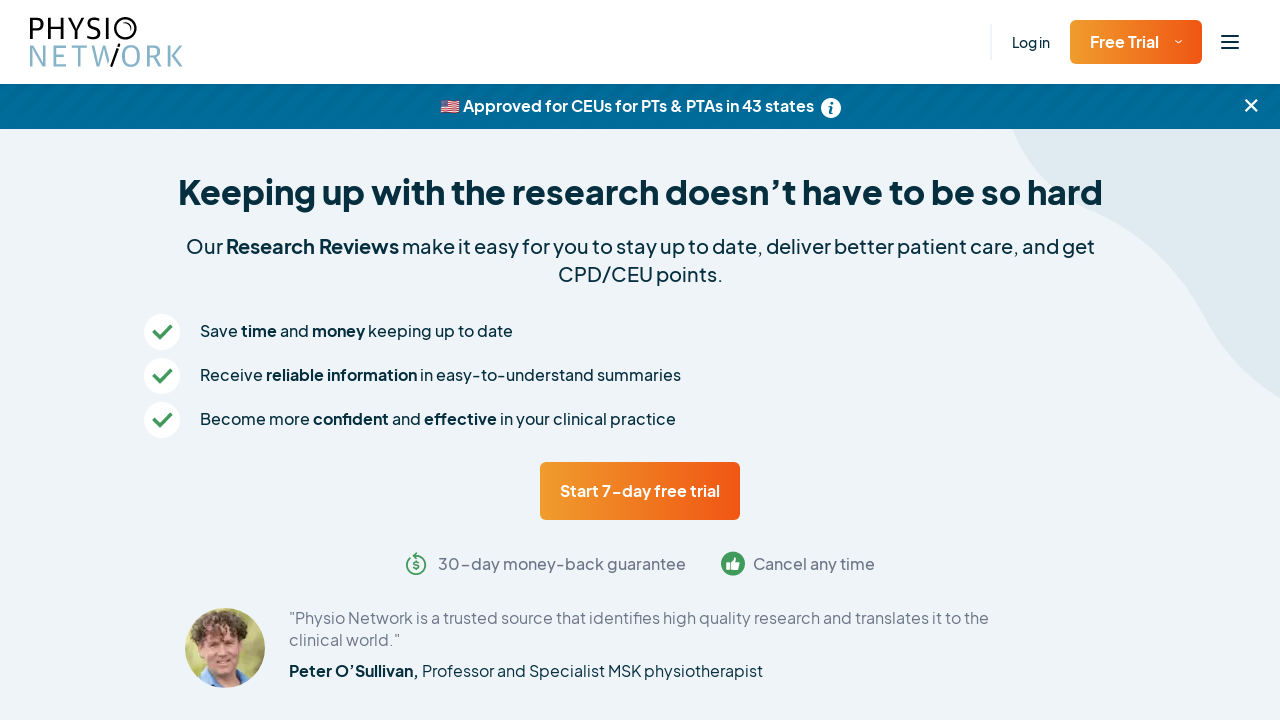

--- FILE ---
content_type: text/html; charset=UTF-8
request_url: https://www.physio-network.com/research-reviews/?redirect_to=https%3A%2F%2Fwww.physio-network.com%2Fresearch-reviews%2Flow-back%2Fneurodynamic-exercises-provide-no-additional-benefit-to-extension-oriented-exercises-in-people-with-chronic-low-back-related-leg-pain-and-a-directional-preference-a-randomized-clinical-trial%2F
body_size: 41210
content:
<!doctype html>
<html lang="en-US" xmlns:og="http://opengraphprotocol.org/schema/" xmlns:fb="http://www.facebook.com/2008/fbml" prefix="og: https://ogp.me/ns#" class="no-js no-svg">

<head>
    <meta charset="UTF-8">
    <meta name="viewport" content="width=device-width, initial-scale=1">
    <meta name="ahrefs-site-verification" content="6da2f1a7cc235f0bc260da4b946a0e6916b4144760bf847ece046954bce3474b">
    <link href="https://fonts.googleapis.com/css2?family=Kalam:wght@400;700&display=swap" rel="stylesheet">
    <script type="text/javascript" src="//widget.trustpilot.com/bootstrap/v5/tp.widget.bootstrap.min.js" async></script>

            <link href="https://fonts.googleapis.com/css2?family=Merriweather&display=swap" rel="stylesheet">
    
    
    <link rel="preload" href="https://www.physio-network.com/wp-content/themes/physio/theme-v2/assets/fonts/EudoxusSans-Light.woff2" as="font" type="font/woff2" crossorigin="anonymous" />
    <link rel="preload" href="https://www.physio-network.com/wp-content/themes/physio/theme-v2/assets/fonts/EudoxusSans-Regular.woff2" as="font" type="font/woff2" crossorigin="anonymous" />
    <link rel="preload" href="https://www.physio-network.com/wp-content/themes/physio/theme-v2/assets/fonts/EudoxusSans-Medium.woff2" as="font" type="font/woff2" crossorigin="anonymous" />
    <link rel="preload" href="https://www.physio-network.com/wp-content/themes/physio/theme-v2/assets/fonts/EudoxusSans-Bold.woff2" as="font" type="font/woff2" crossorigin="anonymous" />
    <link rel="preload" href="https://www.physio-network.com/wp-content/themes/physio/theme-v2/assets/fonts/EudoxusSans-ExtraBold.woff2" as="font" type="font/woff2" crossorigin="anonymous" />

    
    <!-- anti-flicker snippet (recommended)  -->
    <style>
        .async-hide {
            opacity: 0 !important
        }
    </style>
            <script>
            (function(a, s, y, n, c, h, i, d, e) {
                s.className += ' ' + y;
                h.start = 1 * new Date;
                h.end = i = function() {
                    s.className = s.className.replace(RegExp(' ?' + y), '')
                };
                (a[n] = a[n] || []).hide = h;
                setTimeout(function() {
                    i();
                    h.end = null
                }, c);
                h.timeout = c;
            })(window, document.documentElement, 'async-hide', 'dataLayer', 4000, {
                'GTM-PS77SWX': true
            });
        </script>

        <!-- Google Tag Manager -->
        <script>
            (function(w, d, s, l, i) {
                w[l] = w[l] || [];
                w[l].push({
                    'gtm.start': new Date().getTime(),
                    event: 'gtm.js'
                });
                var f = d.getElementsByTagName(s)[0],
                    j = d.createElement(s),
                    dl = l != 'dataLayer' ? '&l=' + l : '';
                j.async = true;
                j.src =
                    'https://www.googletagmanager.com/gtm.js?id=' + i + dl;
                f.parentNode.insertBefore(j, f);
            })(window, document, 'script', 'dataLayer', 'GTM-PS77SWX');
        </script>
        <!-- End Google Tag Manager -->

                    <script>
                window.dataLayer = window.dataLayer || [];

                function gtag() {
                    dataLayer.push(arguments);
                }
                gtag("consent", "default", {
                    ad_storage: "denied",
                    ad_user_data: "denied",
                    ad_personalization: "denied",
                    analytics_storage: "denied",
                    functionality_storage: "denied",
                    personalization_storage: "denied",
                    security_storage: "granted",
                    wait_for_update: 2000,
                });
                gtag("set", "ads_data_redaction", true);
                gtag("set", "url_passthrough", true);
            </script>

            <!-- Start cookieyes banner -->
            <script id="cookieyes" type="text/javascript" src="https://cdn-cookieyes.com/client_data/03fe157f74415581103535f3/script.js"></script>
            <!-- End cookieyes banner -->
            
    <link rel="stylesheet" href="https://www.physio-network.com/wp-content/themes/physio/theme-v2/assets/css/magnific-popup.min.css"><link rel="stylesheet" href="https://www.physio-network.com/wp-content/themes/physio/theme-v2/assets/css/webui-popover.min.css"><link rel="stylesheet" href="https://www.physio-network.com/wp-content/themes/physio/theme-v2/assets/css/swiper-bundle.min.css"><link rel="stylesheet" href="https://www.physio-network.com/wp-content/themes/physio/theme-v2/assets/css/rangeslider.min.css"><link rel="stylesheet" href="https://www.physio-network.com/wp-content/themes/physio/theme-v2/assets/css/tooltipster.bundle.min.css"><link rel="stylesheet" href="https://www.physio-network.com/wp-content/themes/physio/theme-v2/assets/css/style.css?v=2.0.48"><script type="text/javascript">
    var PNV2 = {"ajaxurl":"https:\/\/www.physio-network.com\/wp-admin\/admin-ajax.php","processing":"Processing...","loading":"Loading...","site_id":1};</script><link rel="icon" type="image/x-icon" href="https://www.physio-network.com/wp-content/themes/physio/theme-v2/assets/img/favicon/favicon.ico" /><link rel="apple-touch-icon" sizes="180x180" href="https://cdn.shortpixel.ai/spai2/q_lossy+ret_img+to_webp/www.physio-network.com/wp-content/themes/physio/theme-v2/assets/img/favicon/apple-touch-icon.png" data-spai-egr="1"><link rel="icon" type="image/png" sizes="32x32" href="https://cdn.shortpixel.ai/spai2/q_lossy+ret_img+to_webp/www.physio-network.com/wp-content/themes/physio/theme-v2/assets/img/favicon/favicon-32x32.png" data-spai-egr="1"><link rel="icon" type="image/png" sizes="16x16" href="https://cdn.shortpixel.ai/spai2/q_lossy+ret_img+to_webp/www.physio-network.com/wp-content/themes/physio/theme-v2/assets/img/favicon/favicon-16x16.png" data-spai-egr="1"><link rel="manifest" href="https://www.physio-network.com/wp-content/themes/physio/theme-v2/assets/img/favicon/site.webmanifest">
<!-- Search Engine Optimization by Rank Math PRO - https://rankmath.com/ -->
<title>Physiotherapy Research Reviews — 12 Studies Reviewed Monthly</title>
<meta name="description" content="Keep up to date with physiotherapy research effortlessly. Access &gt;1000 concise, reliable reviews to help boost your practice and earn CPD / CEU points."/>
<meta name="robots" content="follow, index, max-snippet:-1, max-video-preview:-1, max-image-preview:large"/>
<link rel="canonical" href="https://www.physio-network.com/research-reviews/" />
<meta property="og:locale" content="en_US" />
<meta property="og:type" content="article" />
<meta property="og:title" content="Physiotherapy Research Reviews — 12 Studies Reviewed Monthly" />
<meta property="og:description" content="Keep up to date with physiotherapy research effortlessly. Access &gt;1000 concise, reliable reviews to help boost your practice and earn CPD / CEU points." />
<meta property="og:url" content="https://www.physio-network.com/research-reviews/" />
<meta property="og:site_name" content="Physio Network" />
<meta property="article:publisher" content="https://www.facebook.com/thephysionetwork" />
<meta property="og:updated_time" content="2025-12-31T14:45:17+00:00" />
<meta property="og:image" content="https://www.physio-network.com/wp-content/uploads/2020/03/FB-lenker.png" />
<meta property="og:image:secure_url" content="https://www.physio-network.com/wp-content/uploads/2020/03/FB-lenker.png" />
<meta property="og:image:width" content="1200" />
<meta property="og:image:height" content="630" />
<meta property="og:image:alt" content="physiotherapy research" />
<meta property="og:image:type" content="image/png" />
<meta name="twitter:card" content="summary_large_image" />
<meta name="twitter:title" content="Physiotherapy Research Reviews — 12 Studies Reviewed Monthly" />
<meta name="twitter:description" content="Keep up to date with physiotherapy research effortlessly. Access &gt;1000 concise, reliable reviews to help boost your practice and earn CPD / CEU points." />
<meta name="twitter:site" content="@https://x.com/PhysioNetwork" />
<meta name="twitter:creator" content="@https://x.com/PhysioNetwork" />
<meta name="twitter:image" content="https://www.physio-network.com/wp-content/uploads/2020/03/FB-lenker.png" />
<meta name="twitter:label1" content="Time to read" />
<meta name="twitter:data1" content="Less than a minute" />
<script type="application/ld+json" class="rank-math-schema-pro">{"@context":"https://schema.org","@graph":[{"@type":"Place","@id":"https://www.physio-network.com/#place","geo":{"@type":"GeoCoordinates","latitude":"-23.08476281196271","longitude":" 150.68776525033013"},"hasMap":"https://www.google.com/maps/search/?api=1&amp;query=-23.08476281196271, 150.68776525033013","address":{"@type":"PostalAddress","streetAddress":"Preston Road","addressLocality":"Adelaide Park","addressRegion":"Queensland","postalCode":"262","addressCountry":"Australia"}},{"@type":"Organization","@id":"https://www.physio-network.com/#organization","name":"Physio Network","url":"https://www.physio-network.com","sameAs":["https://www.facebook.com/thephysionetwork","https://twitter.com/https://x.com/PhysioNetwork","https://www.instagram.com/physionetwork/","https://www.tiktok.com/@physionetwork","https://www.linkedin.com/company/physio-network/"],"email":"info@physio-network.com","address":{"@type":"PostalAddress","streetAddress":"Preston Road","addressLocality":"Adelaide Park","addressRegion":"Queensland","postalCode":"262","addressCountry":"Australia"},"contactPoint":[{"@type":"ContactPoint","telephone":"33621578167","contactType":"customer support"}],"description":"Physio Network is your trusted source for the latest in physiotherapy research and practice. We provide up-to-date articles, reviews, and insights from experts around the globe, tailored for physiotherapists who want to stay at the forefront of their field. Whether you're looking for evidence-based techniques, case studies, or continuing education opportunities, Physio Network helps you enhance your skills and deliver better patient outcomes. Our mission is to bridge the gap between research and practice, making advanced knowledge accessible and practical for everyday use.","legalName":"philiponeillfreelancer@gmail.com","location":{"@id":"https://www.physio-network.com/#place"}},{"@type":"WebSite","@id":"https://www.physio-network.com/#website","url":"https://www.physio-network.com","name":"Physio Network","alternateName":"Physiotherapy CPD Courses Online","publisher":{"@id":"https://www.physio-network.com/#organization"},"inLanguage":"en-US"},{"@type":"ImageObject","@id":"https://www.physio-network.com/wp-content/uploads/2020/03/FB-lenker.png","url":"https://www.physio-network.com/wp-content/uploads/2020/03/FB-lenker.png","width":"1200","height":"630","inLanguage":"en-US"},{"@type":["WebPage","FAQPage"],"@id":"https://www.physio-network.com/research-reviews/#webpage","url":"https://www.physio-network.com/research-reviews/","name":"Physiotherapy Research Reviews \u2014 12 Studies Reviewed Monthly","datePublished":"2022-01-27T10:09:36+00:00","dateModified":"2025-12-31T14:45:17+00:00","isPartOf":{"@id":"https://www.physio-network.com/#website"},"primaryImageOfPage":{"@id":"https://www.physio-network.com/wp-content/uploads/2020/03/FB-lenker.png"},"inLanguage":"en-US","mainEntity":[{"@type":"Question","name":"Who are the Research Reviews for?","acceptedAnswer":{"@type":"Answer","text":"Our Research Reviews are useful for any health care professional wanting to learn more about rehabilitation, including:  Physiotherapists / physical therapists, exercise physiologists, sports therapists, athletic trainers, S&amp;C coaches or personal trainers, chiropractors, osteopaths, massage therapists"}},{"@type":"Question","name":"I\u2019m not a physio \u2013 can I still sign up?","acceptedAnswer":{"@type":"Answer","text":"Of course! We may be called Physio Network, but the Research Reviews are designed for anyone wanting to keep up to date with the musculoskeletal / sports rehab literature. If that\u2019s you, then we\u2019re sure you\u2019ll love the reviews!"}},{"@type":"Question","name":"Which countries are Research Reviews approved for CPD / CEUs in?","acceptedAnswer":{"@type":"Answer","text":"Research Reviews are approved for CPD/CEU points/hours in Australia, UK, USA (43 states - see below for details), Canada, New Zealand, Ireland, Austria, South Africa and more.  USA - Research Reviews are approved for CEUs in all states apart from District of Columbia, Louisiana, Maryland, Minnesota, New Jersey, Ohio, Texas and West Virginia. People from these states may use the guidance HERE to apply for individual approval for Research Reviews. We can provide you with materials to submit for this."}},{"@type":"Question","name":"I might be interested. But can I cancel if I don't like it?","acceptedAnswer":{"@type":"Answer","text":"Yes! You can cancel your subscription at any time.  In your 7-day free trial you can cancel anytime during the trial period and you won\u2019t be charged.  We also offer a 30-day money-back guarantee. So if you're not satisfied for any reason within that period, simply contact us and we'll send you a refund right away."}},{"@type":"Question","name":"How does the trial work?","acceptedAnswer":{"@type":"Answer","text":"Simply subscribe to a yearly membership to the Research Reviews, enjoy the premium content, and if you don\u2019t like what you see - you can cancel anytime before your free 7 days has passed and you won\u2019t be charged.  NB: The free trial ends exactly 7 days from when you signed up. For example if you signed up at 10:05am on Sunday (your local time) it will end at 10:05am the following Sunday (your local time)."}}]},{"@type":"WebPage","name":"Research Reviews - Physio Network","description":"Explore in-depth physiotherapy research reviews summarized by industry experts to help you stay updated on the latest advancements and evidence-based practices.","url":"https://www.physio-network.com/research-reviews/"},{"@type":"BreadcrumbList","itemListElement":[{"@type":"ListItem","position":"1","name":"Home","item":"https://www.physio-network.com/"},{"@type":"ListItem","position":"2","name":"Research Reviews","item":"https://www.physio-network.com/research-reviews/"}]},{"@type":"Organization","name":"Physio Network","url":"https://www.physio-network.com/","logo":"https://www.physio-network.com/wp-content/uploads/2023/02/pn_logo_new.png"}]}</script>
<!-- /Rank Math WordPress SEO plugin -->

<link rel='dns-prefetch' href='//linkstorm.io' />
<style id='wp-img-auto-sizes-contain-inline-css' type='text/css'>
img:is([sizes=auto i],[sizes^="auto," i]){contain-intrinsic-size:3000px 1500px}
/*# sourceURL=wp-img-auto-sizes-contain-inline-css */
</style>
<style id='wp-block-library-inline-css' type='text/css'>
:root{--wp-block-synced-color:#7a00df;--wp-block-synced-color--rgb:122,0,223;--wp-bound-block-color:var(--wp-block-synced-color);--wp-editor-canvas-background:#ddd;--wp-admin-theme-color:#007cba;--wp-admin-theme-color--rgb:0,124,186;--wp-admin-theme-color-darker-10:#006ba1;--wp-admin-theme-color-darker-10--rgb:0,107,160.5;--wp-admin-theme-color-darker-20:#005a87;--wp-admin-theme-color-darker-20--rgb:0,90,135;--wp-admin-border-width-focus:2px}@media (min-resolution:192dpi){:root{--wp-admin-border-width-focus:1.5px}}.wp-element-button{cursor:pointer}:root .has-very-light-gray-background-color{background-color:#eee}:root .has-very-dark-gray-background-color{background-color:#313131}:root .has-very-light-gray-color{color:#eee}:root .has-very-dark-gray-color{color:#313131}:root .has-vivid-green-cyan-to-vivid-cyan-blue-gradient-background{background:linear-gradient(135deg,#00d084,#0693e3)}:root .has-purple-crush-gradient-background{background:linear-gradient(135deg,#34e2e4,#4721fb 50%,#ab1dfe)}:root .has-hazy-dawn-gradient-background{background:linear-gradient(135deg,#faaca8,#dad0ec)}:root .has-subdued-olive-gradient-background{background:linear-gradient(135deg,#fafae1,#67a671)}:root .has-atomic-cream-gradient-background{background:linear-gradient(135deg,#fdd79a,#004a59)}:root .has-nightshade-gradient-background{background:linear-gradient(135deg,#330968,#31cdcf)}:root .has-midnight-gradient-background{background:linear-gradient(135deg,#020381,#2874fc)}:root{--wp--preset--font-size--normal:16px;--wp--preset--font-size--huge:42px}.has-regular-font-size{font-size:1em}.has-larger-font-size{font-size:2.625em}.has-normal-font-size{font-size:var(--wp--preset--font-size--normal)}.has-huge-font-size{font-size:var(--wp--preset--font-size--huge)}.has-text-align-center{text-align:center}.has-text-align-left{text-align:left}.has-text-align-right{text-align:right}.has-fit-text{white-space:nowrap!important}#end-resizable-editor-section{display:none}.aligncenter{clear:both}.items-justified-left{justify-content:flex-start}.items-justified-center{justify-content:center}.items-justified-right{justify-content:flex-end}.items-justified-space-between{justify-content:space-between}.screen-reader-text{border:0;clip-path:inset(50%);height:1px;margin:-1px;overflow:hidden;padding:0;position:absolute;width:1px;word-wrap:normal!important}.screen-reader-text:focus{background-color:#ddd;clip-path:none;color:#444;display:block;font-size:1em;height:auto;left:5px;line-height:normal;padding:15px 23px 14px;text-decoration:none;top:5px;width:auto;z-index:100000}html :where(.has-border-color){border-style:solid}html :where([style*=border-top-color]){border-top-style:solid}html :where([style*=border-right-color]){border-right-style:solid}html :where([style*=border-bottom-color]){border-bottom-style:solid}html :where([style*=border-left-color]){border-left-style:solid}html :where([style*=border-width]){border-style:solid}html :where([style*=border-top-width]){border-top-style:solid}html :where([style*=border-right-width]){border-right-style:solid}html :where([style*=border-bottom-width]){border-bottom-style:solid}html :where([style*=border-left-width]){border-left-style:solid}html :where(img[class*=wp-image-]){height:auto;max-width:100%}:where(figure){margin:0 0 1em}html :where(.is-position-sticky){--wp-admin--admin-bar--position-offset:var(--wp-admin--admin-bar--height,0px)}@media screen and (max-width:600px){html :where(.is-position-sticky){--wp-admin--admin-bar--position-offset:0px}}

/*# sourceURL=wp-block-library-inline-css */
</style><style id='global-styles-inline-css' type='text/css'>
:root{--wp--preset--aspect-ratio--square: 1;--wp--preset--aspect-ratio--4-3: 4/3;--wp--preset--aspect-ratio--3-4: 3/4;--wp--preset--aspect-ratio--3-2: 3/2;--wp--preset--aspect-ratio--2-3: 2/3;--wp--preset--aspect-ratio--16-9: 16/9;--wp--preset--aspect-ratio--9-16: 9/16;--wp--preset--color--black: #000000;--wp--preset--color--cyan-bluish-gray: #abb8c3;--wp--preset--color--white: #ffffff;--wp--preset--color--pale-pink: #f78da7;--wp--preset--color--vivid-red: #cf2e2e;--wp--preset--color--luminous-vivid-orange: #ff6900;--wp--preset--color--luminous-vivid-amber: #fcb900;--wp--preset--color--light-green-cyan: #7bdcb5;--wp--preset--color--vivid-green-cyan: #00d084;--wp--preset--color--pale-cyan-blue: #8ed1fc;--wp--preset--color--vivid-cyan-blue: #0693e3;--wp--preset--color--vivid-purple: #9b51e0;--wp--preset--gradient--vivid-cyan-blue-to-vivid-purple: linear-gradient(135deg,rgb(6,147,227) 0%,rgb(155,81,224) 100%);--wp--preset--gradient--light-green-cyan-to-vivid-green-cyan: linear-gradient(135deg,rgb(122,220,180) 0%,rgb(0,208,130) 100%);--wp--preset--gradient--luminous-vivid-amber-to-luminous-vivid-orange: linear-gradient(135deg,rgb(252,185,0) 0%,rgb(255,105,0) 100%);--wp--preset--gradient--luminous-vivid-orange-to-vivid-red: linear-gradient(135deg,rgb(255,105,0) 0%,rgb(207,46,46) 100%);--wp--preset--gradient--very-light-gray-to-cyan-bluish-gray: linear-gradient(135deg,rgb(238,238,238) 0%,rgb(169,184,195) 100%);--wp--preset--gradient--cool-to-warm-spectrum: linear-gradient(135deg,rgb(74,234,220) 0%,rgb(151,120,209) 20%,rgb(207,42,186) 40%,rgb(238,44,130) 60%,rgb(251,105,98) 80%,rgb(254,248,76) 100%);--wp--preset--gradient--blush-light-purple: linear-gradient(135deg,rgb(255,206,236) 0%,rgb(152,150,240) 100%);--wp--preset--gradient--blush-bordeaux: linear-gradient(135deg,rgb(254,205,165) 0%,rgb(254,45,45) 50%,rgb(107,0,62) 100%);--wp--preset--gradient--luminous-dusk: linear-gradient(135deg,rgb(255,203,112) 0%,rgb(199,81,192) 50%,rgb(65,88,208) 100%);--wp--preset--gradient--pale-ocean: linear-gradient(135deg,rgb(255,245,203) 0%,rgb(182,227,212) 50%,rgb(51,167,181) 100%);--wp--preset--gradient--electric-grass: linear-gradient(135deg,rgb(202,248,128) 0%,rgb(113,206,126) 100%);--wp--preset--gradient--midnight: linear-gradient(135deg,rgb(2,3,129) 0%,rgb(40,116,252) 100%);--wp--preset--font-size--small: 13px;--wp--preset--font-size--medium: 20px;--wp--preset--font-size--large: 36px;--wp--preset--font-size--x-large: 42px;--wp--preset--spacing--20: 0.44rem;--wp--preset--spacing--30: 0.67rem;--wp--preset--spacing--40: 1rem;--wp--preset--spacing--50: 1.5rem;--wp--preset--spacing--60: 2.25rem;--wp--preset--spacing--70: 3.38rem;--wp--preset--spacing--80: 5.06rem;--wp--preset--shadow--natural: 6px 6px 9px rgba(0, 0, 0, 0.2);--wp--preset--shadow--deep: 12px 12px 50px rgba(0, 0, 0, 0.4);--wp--preset--shadow--sharp: 6px 6px 0px rgba(0, 0, 0, 0.2);--wp--preset--shadow--outlined: 6px 6px 0px -3px rgb(255, 255, 255), 6px 6px rgb(0, 0, 0);--wp--preset--shadow--crisp: 6px 6px 0px rgb(0, 0, 0);}:where(.is-layout-flex){gap: 0.5em;}:where(.is-layout-grid){gap: 0.5em;}body .is-layout-flex{display: flex;}.is-layout-flex{flex-wrap: wrap;align-items: center;}.is-layout-flex > :is(*, div){margin: 0;}body .is-layout-grid{display: grid;}.is-layout-grid > :is(*, div){margin: 0;}:where(.wp-block-columns.is-layout-flex){gap: 2em;}:where(.wp-block-columns.is-layout-grid){gap: 2em;}:where(.wp-block-post-template.is-layout-flex){gap: 1.25em;}:where(.wp-block-post-template.is-layout-grid){gap: 1.25em;}.has-black-color{color: var(--wp--preset--color--black) !important;}.has-cyan-bluish-gray-color{color: var(--wp--preset--color--cyan-bluish-gray) !important;}.has-white-color{color: var(--wp--preset--color--white) !important;}.has-pale-pink-color{color: var(--wp--preset--color--pale-pink) !important;}.has-vivid-red-color{color: var(--wp--preset--color--vivid-red) !important;}.has-luminous-vivid-orange-color{color: var(--wp--preset--color--luminous-vivid-orange) !important;}.has-luminous-vivid-amber-color{color: var(--wp--preset--color--luminous-vivid-amber) !important;}.has-light-green-cyan-color{color: var(--wp--preset--color--light-green-cyan) !important;}.has-vivid-green-cyan-color{color: var(--wp--preset--color--vivid-green-cyan) !important;}.has-pale-cyan-blue-color{color: var(--wp--preset--color--pale-cyan-blue) !important;}.has-vivid-cyan-blue-color{color: var(--wp--preset--color--vivid-cyan-blue) !important;}.has-vivid-purple-color{color: var(--wp--preset--color--vivid-purple) !important;}.has-black-background-color{background-color: var(--wp--preset--color--black) !important;}.has-cyan-bluish-gray-background-color{background-color: var(--wp--preset--color--cyan-bluish-gray) !important;}.has-white-background-color{background-color: var(--wp--preset--color--white) !important;}.has-pale-pink-background-color{background-color: var(--wp--preset--color--pale-pink) !important;}.has-vivid-red-background-color{background-color: var(--wp--preset--color--vivid-red) !important;}.has-luminous-vivid-orange-background-color{background-color: var(--wp--preset--color--luminous-vivid-orange) !important;}.has-luminous-vivid-amber-background-color{background-color: var(--wp--preset--color--luminous-vivid-amber) !important;}.has-light-green-cyan-background-color{background-color: var(--wp--preset--color--light-green-cyan) !important;}.has-vivid-green-cyan-background-color{background-color: var(--wp--preset--color--vivid-green-cyan) !important;}.has-pale-cyan-blue-background-color{background-color: var(--wp--preset--color--pale-cyan-blue) !important;}.has-vivid-cyan-blue-background-color{background-color: var(--wp--preset--color--vivid-cyan-blue) !important;}.has-vivid-purple-background-color{background-color: var(--wp--preset--color--vivid-purple) !important;}.has-black-border-color{border-color: var(--wp--preset--color--black) !important;}.has-cyan-bluish-gray-border-color{border-color: var(--wp--preset--color--cyan-bluish-gray) !important;}.has-white-border-color{border-color: var(--wp--preset--color--white) !important;}.has-pale-pink-border-color{border-color: var(--wp--preset--color--pale-pink) !important;}.has-vivid-red-border-color{border-color: var(--wp--preset--color--vivid-red) !important;}.has-luminous-vivid-orange-border-color{border-color: var(--wp--preset--color--luminous-vivid-orange) !important;}.has-luminous-vivid-amber-border-color{border-color: var(--wp--preset--color--luminous-vivid-amber) !important;}.has-light-green-cyan-border-color{border-color: var(--wp--preset--color--light-green-cyan) !important;}.has-vivid-green-cyan-border-color{border-color: var(--wp--preset--color--vivid-green-cyan) !important;}.has-pale-cyan-blue-border-color{border-color: var(--wp--preset--color--pale-cyan-blue) !important;}.has-vivid-cyan-blue-border-color{border-color: var(--wp--preset--color--vivid-cyan-blue) !important;}.has-vivid-purple-border-color{border-color: var(--wp--preset--color--vivid-purple) !important;}.has-vivid-cyan-blue-to-vivid-purple-gradient-background{background: var(--wp--preset--gradient--vivid-cyan-blue-to-vivid-purple) !important;}.has-light-green-cyan-to-vivid-green-cyan-gradient-background{background: var(--wp--preset--gradient--light-green-cyan-to-vivid-green-cyan) !important;}.has-luminous-vivid-amber-to-luminous-vivid-orange-gradient-background{background: var(--wp--preset--gradient--luminous-vivid-amber-to-luminous-vivid-orange) !important;}.has-luminous-vivid-orange-to-vivid-red-gradient-background{background: var(--wp--preset--gradient--luminous-vivid-orange-to-vivid-red) !important;}.has-very-light-gray-to-cyan-bluish-gray-gradient-background{background: var(--wp--preset--gradient--very-light-gray-to-cyan-bluish-gray) !important;}.has-cool-to-warm-spectrum-gradient-background{background: var(--wp--preset--gradient--cool-to-warm-spectrum) !important;}.has-blush-light-purple-gradient-background{background: var(--wp--preset--gradient--blush-light-purple) !important;}.has-blush-bordeaux-gradient-background{background: var(--wp--preset--gradient--blush-bordeaux) !important;}.has-luminous-dusk-gradient-background{background: var(--wp--preset--gradient--luminous-dusk) !important;}.has-pale-ocean-gradient-background{background: var(--wp--preset--gradient--pale-ocean) !important;}.has-electric-grass-gradient-background{background: var(--wp--preset--gradient--electric-grass) !important;}.has-midnight-gradient-background{background: var(--wp--preset--gradient--midnight) !important;}.has-small-font-size{font-size: var(--wp--preset--font-size--small) !important;}.has-medium-font-size{font-size: var(--wp--preset--font-size--medium) !important;}.has-large-font-size{font-size: var(--wp--preset--font-size--large) !important;}.has-x-large-font-size{font-size: var(--wp--preset--font-size--x-large) !important;}
/*# sourceURL=global-styles-inline-css */
</style>

<style id='classic-theme-styles-inline-css' type='text/css'>
/*! This file is auto-generated */
.wp-block-button__link{color:#fff;background-color:#32373c;border-radius:9999px;box-shadow:none;text-decoration:none;padding:calc(.667em + 2px) calc(1.333em + 2px);font-size:1.125em}.wp-block-file__button{background:#32373c;color:#fff;text-decoration:none}
/*# sourceURL=/wp-includes/css/classic-themes.min.css */
</style>
<link rel='stylesheet' id='contact-form-7-css' href='https://www.physio-network.com/wp-content/plugins/contact-form-7/includes/css/styles.css?ver=6.1.4' type='text/css' media='all' />
<script type="text/javascript" src="https://www.physio-network.com/wp-includes/js/jquery/jquery.min.js?ver=3.7.1" id="jquery-core-js"></script>
<script type="text/javascript" src="https://www.physio-network.com/wp-includes/js/jquery/jquery-migrate.min.js?ver=3.4.1" id="jquery-migrate-js"></script>
<link rel="https://api.w.org/" href="https://www.physio-network.com/wp-json/" /><link rel="alternate" title="JSON" type="application/json" href="https://www.physio-network.com/wp-json/wp/v2/pages/59388" /><link rel="EditURI" type="application/rsd+xml" title="RSD" href="https://www.physio-network.com/xmlrpc.php?rsd" />
<link rel='shortlink' href='https://www.physio-network.com/?p=59388' />
<script src="https://www.physio-network.com/wp-content/themes/physio/theme-v2/assets/js/alpine.min.js" defer></script>        <style>
            #at4-share {
                display: none !important;
            }
        </style>
    <style type="text/css">.recentcomments a{display:inline !important;padding:0 !important;margin:0 !important;}</style>		<style type="text/css" id="wp-custom-css">
			p.aligncenter,p.aligncentre,i.aligncenter,i.aligncentre{
     text-align: center;
}
 p.alignleft,i.alignleft{
     text-align: center;
}
 img.aligncenter,img.aligncentre,img.alignleft{
     max-width: 500px;
     margin: 10px 0px;
     width: 100%;
}
 .video-container {
     position: relative;
     padding-bottom: 56.25%;
     padding-top: 30px;
     height: 0;
     overflow: hidden;
     margin-bottom: 20px;
}
 .video-container iframe, .video-container object, .video-container embed {
     position: absolute;
     top: 0;
     left: 0;
     width: 100%;
     height: 100%;
}
 .single-post table tr td {
     border: 1px solid #e4e4e4;
     padding: 10px;
     white-space: pre-wrap;
    /* css-3 */
     white-space: -moz-pre-wrap;
    /* Mozilla, since 1999 */
     white-space: -pre-wrap;
    /* Opera 4-6 */
     white-space: -o-pre-wrap;
    /* Opera 7 */
     word-wrap: break-word;
    /* Internet Explorer 5.5+ */
}
 .single-post table tr th {
     padding: 10px;
     background-color: #91cade;
     border: 1px solid #e4e4e4;
     color: white;
     font-weight: 400;
     white-space: pre-wrap;
    /* css-3 */
     white-space: -moz-pre-wrap;
    /* Mozilla, since 1999 */
     white-space: -pre-wrap;
    /* Opera 4-6 */
     white-space: -o-pre-wrap;
    /* Opera 7 */
     word-wrap: break-word;
    /* Internet Explorer 5.5+ */
}
 .single-post table {
     margin-bottom: 20px;
     display: block;
     overflow-x: auto;
     white-space: nowrap;
}
 		</style>
		
    
    
<link href="https://cdn.shortpixel.ai" rel="preconnect" crossorigin></head>

<body data-rsssl=1 class="wp-singular page-template page-template-theme-v2 page-template-template-rr page-template-theme-v2template-rr-php page page-id-59388 page-parent wp-embed-responsive wp-theme-physio has--not-active-account user-not-logged-in">

    <!-- Google Tag Manager (noscript) -->
    <noscript><iframe src="https://www.googletagmanager.com/ns.html?id=GTM-PS77SWX" height="0" width="0" style="display:none;visibility:hidden"></iframe></noscript>
    <!-- End Google Tag Manager (noscript) -->

    <div id="primary-content" class="font-eudoxus font-normal text-base text-blue-dark leading-normal antialiased overflow-x-hidden pt-[80px]">
    <header id="header" x-data="header()" x-init="init()" class="fixed py-3 xl:py-2 text-sm 2xl:text-base top-0 left-0 font-medium w-full z-40 bg-white shadow-header">
        <div class="container max-w-full px-[30px]">
            <div class="flex justify-between items-center">
                <nav class="w-full">
                    <div class="flex-1 flex items-center">
                        <div class="w-full xl:w-auto justify-between flex-shrink-0 flex items-center">
                                                            <a href="https://www.physio-network.com/" class="block my-1 flex-shrink-0 hover:opacity-80 ">
                                    <img src="https://cdn.shortpixel.ai/spai2/ret_img/www.physio-network.com/wp-content/themes/physio/theme-v2/assets/img/logo.svg" data-spai-egr="1" alt="Logo" height="50" width="153" data-spai-eager="true">
                                </a>
                                                                                        <div class="flex items-center xl:hidden">
                                    <ul class="flex space-x-5 items-center pl-4 xl:pl-10 mr-2">
                                                                                    <li class="hidden md:block border-l-2 border-light-blue pl-5 xl:pl-10 xl:ml-6 py-2"><a href="https://www.physio-network.com/login/" class="hover:text-blue-900">Log in</a>
                                            </li>
                                            <li class="hidden md:block">
                                                <div class="relative group text-left py-2">

                                                                                                            <button type="button" class="btn btn-primary pt-[10px] pb-[10px] group text-base"><span class="whitespace-nowrap">Free Trial</span><img src="[data-uri]" data-spai="1" alt="Icon" class="ml-4 transform group-hover:text-blue-900 group-hover:rotate-180" height="11" width="7"></button>
                                                        <div class="absolute top-full transition-all opacity-0 group-hover:opacity-100 duration-500 group-hover:-mt-0 invisible group-hover:visible -left-10 min-w-[218px] z-10">
                                                            <div class="dropdown-arrow w-4 h-4 -mb-2 shadow-gray-arrow bg-white mx-auto block transform rotate-45"></div>
                                                            <ul class="py-1 px-5 shadow-gray-100 rounded-2xl bg-white">
                                                                <li>
                                                                    <a href="https://www.physio-network.com/research-reviews/" class="py-4 flex items-center justify-between text-blue-dark hover:text-blue-900">
                                                                        Research Reviews                                                                        <svg width="20" height="14" viewBox="0 0 20 14" fill="none" xmlns="http://www.w3.org/2000/svg">
                                                                            <g clip-path="url(#clip0)">
                                                                                <path d="M19.6552 6.23L13.8621 0.350004C13.4483 -0.0699963 12.7586 -0.0699963 12.2759 0.350004C11.8621 0.770004 11.8621 1.54 12.2759 1.96L16.1379 5.88H1.10345C0.482759 5.88 0 6.37 0 7C0 7.63 0.482759 8.12 1.10345 8.12H16.2069L12.3448 12.04C11.931 12.46 11.931 13.16 12.3448 13.65C12.7586 14.07 13.4483 14.07 13.931 13.65L19.7241 7.77C20.1379 7.35 20.1379 6.65 19.6552 6.23Z" fill="currentColor" />
                                                                            </g>
                                                                            <defs>
                                                                                <clipPath id="clip0">
                                                                                    <rect width="20" height="14" fill="white" />
                                                                                </clipPath>
                                                                            </defs>
                                                                        </svg>
                                                                    </a>
                                                                </li>
                                                                                                                                    <li>
                                                                        <a href="https://www.physio-network.com/join-masterclass/" class="py-4 flex items-center justify-between text-blue-dark hover:text-blue-900">
                                                                            Masterclass                                                                            <svg width="20" height="14" viewBox="0 0 20 14" fill="none" xmlns="http://www.w3.org/2000/svg">
                                                                                <g clip-path="url(#clip1)">
                                                                                    <path d="M19.6552 6.23L13.8621 0.350004C13.4483 -0.0699963 12.7586 -0.0699963 12.2759 0.350004C11.8621 0.770004 11.8621 1.54 12.2759 1.96L16.1379 5.88H1.10345C0.482759 5.88 0 6.37 0 7C0 7.63 0.482759 8.12 1.10345 8.12H16.2069L12.3448 12.04C11.931 12.46 11.931 13.16 12.3448 13.65C12.7586 14.07 13.4483 14.07 13.931 13.65L19.7241 7.77C20.1379 7.35 20.1379 6.65 19.6552 6.23Z" fill="currentColor" />
                                                                                </g>
                                                                                <defs>
                                                                                    <clipPath id="clip1">
                                                                                        <rect width="20" height="14" fill="white" />
                                                                                    </clipPath>
                                                                                </defs>
                                                                            </svg>
                                                                        </a>
                                                                    </li>
                                                                                                                                                                                                    <li>
                                                                        <a href="https://www.physio-network.com/practicals/" class="py-4 flex items-center justify-between text-blue-dark hover:text-blue-900">
                                                                            Practicals                                                                            <svg width="20" height="14" viewBox="0 0 20 14" fill="none" xmlns="http://www.w3.org/2000/svg">
                                                                                <g clip-path="url(#clip1)">
                                                                                    <path d="M19.6552 6.23L13.8621 0.350004C13.4483 -0.0699963 12.7586 -0.0699963 12.2759 0.350004C11.8621 0.770004 11.8621 1.54 12.2759 1.96L16.1379 5.88H1.10345C0.482759 5.88 0 6.37 0 7C0 7.63 0.482759 8.12 1.10345 8.12H16.2069L12.3448 12.04C11.931 12.46 11.931 13.16 12.3448 13.65C12.7586 14.07 13.4483 14.07 13.931 13.65L19.7241 7.77C20.1379 7.35 20.1379 6.65 19.6552 6.23Z" fill="currentColor" />
                                                                                </g>
                                                                                <defs>
                                                                                    <clipPath id="clip1">
                                                                                        <rect width="20" height="14" fill="white" />
                                                                                    </clipPath>
                                                                                </defs>
                                                                            </svg>
                                                                        </a>
                                                                    </li>
                                                                
                                                                                                                                    <li>
                                                                        <a href="https://www.physio-network.com/case-studies/" class="py-4 flex items-center justify-between text-blue-dark hover:text-blue-900">
                                                                            Case Studies                                                                            <svg width="20" height="14" viewBox="0 0 20 14" fill="none" xmlns="http://www.w3.org/2000/svg">
                                                                                <g clip-path="url(#clip1)">
                                                                                    <path d="M19.6552 6.23L13.8621 0.350004C13.4483 -0.0699963 12.7586 -0.0699963 12.2759 0.350004C11.8621 0.770004 11.8621 1.54 12.2759 1.96L16.1379 5.88H1.10345C0.482759 5.88 0 6.37 0 7C0 7.63 0.482759 8.12 1.10345 8.12H16.2069L12.3448 12.04C11.931 12.46 11.931 13.16 12.3448 13.65C12.7586 14.07 13.4483 14.07 13.931 13.65L19.7241 7.77C20.1379 7.35 20.1379 6.65 19.6552 6.23Z" fill="currentColor" />
                                                                                </g>
                                                                                <defs>
                                                                                    <clipPath id="clip1">
                                                                                        <rect width="20" height="14" fill="white" />
                                                                                    </clipPath>
                                                                                </defs>
                                                                            </svg>
                                                                        </a>
                                                                    </li>
                                                                                                                            </ul>
                                                        </div>
                                                    
                                                </div>
                                            </li>
                                                                            </ul>
                                    <button @click.prevent="nav = true" x-show="! nav" class="inline-flex items-center justify-center p-2 rounded-md hover:text-blue-900">
                                        <svg class="block h-6 w-6" xmlns="http://www.w3.org/2000/svg" fill="none" viewBox="0 0 24 24" stroke="currentColor" aria-hidden="true">
                                            <path stroke-linecap="round" stroke-linejoin="round" stroke-width="2" d="M4 6h16M4 12h16M4 18h16" />
                                        </svg>
                                    </button>
                                    <button @click.prevent="nav = false" x-show="nav" class="rounded-md p-2 inline-flex items-center justify-center hover:text-blue-900">
                                        <svg class="block h-6 w-6" xmlns="http://www.w3.org/2000/svg" fill="none" viewBox="0 0 24 24" stroke="currentColor" aria-hidden="true">
                                            <path stroke-linecap="round" stroke-linejoin="round" stroke-width="2" d="M6 18L18 6M6 6l12 12" />
                                        </svg>
                                    </button>
                                </div>
                                                    </div>
                                                    <div class="hidden xl:block ml-6 xl:ml-0">
                                                                        <ul class="main-menu flex space-x-3 xl:space-x-5 2xl:space-x-8 xl:pl-16 items-center">

                                                                                            <li class="text-center hover:text-blue-900 relative py-4">
                                                    <a href="https://www.physio-network.com/research-reviews/">
                                                        Research Reviews                                                    </a>
                                                </li>
                                            
                                                                                            <li class="text-center hover:text-blue-900 relative py-4">
                                                    <a href="https://www.physio-network.com/join-masterclass/">
                                                        Masterclass                                                    </a>
                                                </li>
                                            
                                                                                            <li class="text-center hover:text-blue-900 relative py-4">
                                                    <a href="https://www.physio-network.com/practicals/" class="inline-flex items-center gap-2">
                                                        Practicals                                                    </a>
                                                </li>
                                            
                                                                                            <li class="text-center hover:text-blue-900 relative py-4">
                                                    <a href="https://www.physio-network.com/case-studies/" class="inline-flex items-center gap-2">
                                                        Case Studies                                                                                                            </a>
                                                </li>
                                            
                                            
                                            
                                            <li class="text-center hover:text-blue-900 relative py-4">
                                                <a href="https://www.physio-network.com/blog/">
                                                    Blog                                                </a>
                                            </li>

                                                                                            <li class="text-center hover:text-blue-900 relative py-4">
                                                    <a href="https://www.physio-network.com/free-resources/">
                                                        Free Resources                                                    </a>
                                                </li>
                                            
                                        </ul>
                                                                </div>
                                            </div>
                </nav>
                <div class="hidden xl:flex items-center justify-end flex-shrink-0">
                                            <ul class="flex space-x-8 items-center pl-4 xl:pl-10">
                            <li class="">
                                <div class="relative group py-4 text-left">

                                                                            <a href="javascript:;" class="flex group items-center">

                                                                                            <img src="[data-uri]" data-spai="1" alt="USA" width="30" height="30">
                                            
                                            <span class="ml-2 transform group-hover:text-blue-900 group-hover:rotate-180">
                                                <svg width="11" height="6" viewBox="0 0 11 6" fill="none" xmlns="http://www.w3.org/2000/svg">
                                                    <path d="M5.9 5.8L10.8 1.3C10.9 1.2 11 1 11 0.9C11 0.8 10.9 0.6 10.8 0.5L10.4 0.2C10.2 0 9.8 0 9.5 0.2L5.5 4L1.4 0.2C1.3 0.1 1.1 0 1 0C0.8 0 0.6 0.1 0.5 0.2L0.2 0.5C0.1 0.6 0 0.7 0 0.9C0 1.1 0.1 1.2 0.2 1.3L5.1 5.8C5.2 5.9 5.3 6 5.5 6C5.7 6 5.8 5.9 5.9 5.8Z" fill="currentColor" />
                                                </svg>
                                            </span>
                                        </a>
                                    

                                    <div class="absolute top-full transition-all opacity-0 group-hover:opacity-100 duration-500 group-hover:-mt-0 invisible group-hover:visible -left-14 min-w-[122px] z-10 css-lang-dd">
                                        <div class="dropdown-arrow w-4 h-4 -mb-2 shadow-gray-arrow bg-white mx-auto block transform rotate-45 relative left-3.5"></div>
                                        <ul class="py-1 px-5 shadow-gray-100 rounded-2xl bg-white">

                                                                                            <li><a href="https://www.physio-network.com/es" class="py-4 flex items-center hover:text-blue-900"><img src="[data-uri]" data-spai="1" alt="ES" width="32" height="32"><span class="ml-3">ES</span></a></li>
                                                <li><a href="https://www.physio-network.com/fr" class="py-4 flex items-center hover:text-blue-900 "><img src="[data-uri]" data-spai="1" alt="FR" width="32" height="32"><span class="ml-3">FR</span></a></li>
                                                <li><a href="https://www.physio-network.com/it" class="py-4 flex items-center hover:text-blue-900"><img src="[data-uri]" data-spai="1" alt="IT" width="32" height="32"><span class="ml-3">IT</span></a></li>
                                                <li><a href="https://www.physio-network.com/pt" class="py-4 flex items-center hover:text-blue-900"><img src="[data-uri]" data-spai="1" alt="PT" width="32" height="32"><span class="ml-3">PT</span></a></li>
                                                                                    </ul>
                                    </div>
                                </div>
                            </li>

                                                            <li class="border-l-2 border-light-blue pl-4 xl:pl-8 py-2">
                                    <a href="https://www.physio-network.com/login/" class="hover:text-blue-900">
                                        Log in                                    </a>
                                </li>
                                <li>
                                    <div class="relative group text-left py-2">

                                        
                                            <button type="button" class="btn btn-primary pt-[10px] pb-[10px] group text-base"><span class="whitespace-nowrap">Free Trial</span><img src="[data-uri]" data-spai="1" alt="Icon" class="ml-4 transform group-hover:text-blue-900 group-hover:rotate-180" width="11" height="7"></button>
                                            <div class="absolute top-full transition-all opacity-0 group-hover:opacity-100 duration-500 group-hover:-mt-0 invisible group-hover:visible -left-14 min-w-[218px] z-10">
                                                <div class="dropdown-arrow w-4 h-4 -mb-2 shadow-gray-arrow bg-white mx-auto block transform rotate-45 relative left-3.5"></div>
                                                <ul class="py-1 px-5 shadow-gray-100 rounded-2xl bg-white divide-y divide-blue-100">
                                                    <li>
                                                        <a href="https://www.physio-network.com/research-reviews/" class="py-4 flex items-center justify-between text-blue-dark hover:text-blue-900">
                                                            Research Reviews                                                            <svg width="20" height="14" viewBox="0 0 20 14" fill="none" xmlns="http://www.w3.org/2000/svg">
                                                                <g clip-path="url(#clip0)">
                                                                    <path d="M19.6552 6.23L13.8621 0.350004C13.4483 -0.0699963 12.7586 -0.0699963 12.2759 0.350004C11.8621 0.770004 11.8621 1.54 12.2759 1.96L16.1379 5.88H1.10345C0.482759 5.88 0 6.37 0 7C0 7.63 0.482759 8.12 1.10345 8.12H16.2069L12.3448 12.04C11.931 12.46 11.931 13.16 12.3448 13.65C12.7586 14.07 13.4483 14.07 13.931 13.65L19.7241 7.77C20.1379 7.35 20.1379 6.65 19.6552 6.23Z" fill="currentColor" />
                                                                </g>
                                                                <defs>
                                                                    <clipPath id="clip0">
                                                                        <rect width="20" height="14" fill="white" />
                                                                    </clipPath>
                                                                </defs>
                                                            </svg>
                                                        </a>
                                                    </li>
                                                                                                            <li>
                                                            <a href="https://www.physio-network.com/join-masterclass/" class="py-4 flex items-center justify-between text-blue-dark hover:text-blue-900">
                                                                Masterclass                                                                <svg width="20" height="14" viewBox="0 0 20 14" fill="none" xmlns="http://www.w3.org/2000/svg">
                                                                    <g clip-path="url(#clip1)">
                                                                        <path d="M19.6552 6.23L13.8621 0.350004C13.4483 -0.0699963 12.7586 -0.0699963 12.2759 0.350004C11.8621 0.770004 11.8621 1.54 12.2759 1.96L16.1379 5.88H1.10345C0.482759 5.88 0 6.37 0 7C0 7.63 0.482759 8.12 1.10345 8.12H16.2069L12.3448 12.04C11.931 12.46 11.931 13.16 12.3448 13.65C12.7586 14.07 13.4483 14.07 13.931 13.65L19.7241 7.77C20.1379 7.35 20.1379 6.65 19.6552 6.23Z" fill="currentColor" />
                                                                    </g>
                                                                    <defs>
                                                                        <clipPath id="clip1">
                                                                            <rect width="20" height="14" fill="white" />
                                                                        </clipPath>
                                                                    </defs>
                                                                </svg>
                                                            </a>
                                                        </li>
                                                                                                                                                                <li>
                                                            <a href="https://www.physio-network.com/practicals/" class="py-4 flex items-center justify-between text-blue-dark hover:text-blue-900">
                                                                Practicals                                                                <svg width="20" height="14" viewBox="0 0 20 14" fill="none" xmlns="http://www.w3.org/2000/svg">
                                                                    <g clip-path="url(#clip2)">
                                                                        <path d="M19.6552 6.23L13.8621 0.350004C13.4483 -0.0699963 12.7586 -0.0699963 12.2759 0.350004C11.8621 0.770004 11.8621 1.54 12.2759 1.96L16.1379 5.88H1.10345C0.482759 5.88 0 6.37 0 7C0 7.63 0.482759 8.12 1.10345 8.12H16.2069L12.3448 12.04C11.931 12.46 11.931 13.16 12.3448 13.65C12.7586 14.07 13.4483 14.07 13.931 13.65L19.7241 7.77C20.1379 7.35 20.1379 6.65 19.6552 6.23Z" fill="currentColor" />
                                                                    </g>
                                                                    <defs>
                                                                        <clipPath id="clip2">
                                                                            <rect width="20" height="14" fill="white" />
                                                                        </clipPath>
                                                                    </defs>
                                                                </svg>
                                                            </a>
                                                        </li>
                                                                                                                                                                <li>
                                                            <a href="https://www.physio-network.com/case-studies/" class="py-4 flex items-center justify-between text-blue-dark hover:text-blue-900">
                                                                Case Studies                                                                <svg width="20" height="14" viewBox="0 0 20 14" fill="none" xmlns="http://www.w3.org/2000/svg">
                                                                    <g clip-path="url(#clip3)">
                                                                        <path d="M19.6552 6.23L13.8621 0.350004C13.4483 -0.0699963 12.7586 -0.0699963 12.2759 0.350004C11.8621 0.770004 11.8621 1.54 12.2759 1.96L16.1379 5.88H1.10345C0.482759 5.88 0 6.37 0 7C0 7.63 0.482759 8.12 1.10345 8.12H16.2069L12.3448 12.04C11.931 12.46 11.931 13.16 12.3448 13.65C12.7586 14.07 13.4483 14.07 13.931 13.65L19.7241 7.77C20.1379 7.35 20.1379 6.65 19.6552 6.23Z" fill="currentColor" />
                                                                    </g>
                                                                    <defs>
                                                                        <clipPath id="clip3">
                                                                            <rect width="20" height="14" fill="white" />
                                                                        </clipPath>
                                                                    </defs>
                                                                </svg>
                                                            </a>
                                                        </li>
                                                                                                    </ul>
                                            </div>
                                                                            </div>
                                </li>
                                                    </ul>
                                    </div>
            </div>
            <div :class="{ hidden: ! nav }" class="mobile-menu-wrap absolute top-[80px] md:top-[84px] inset-x-0 transition transform origin-top-right hidden z-10">
                <div class="border-t border-light-blue bg-white divide-y-2 divide-gray-50">
                    <div class="pt-5 pb-6">
                        <div class="container max-w-full px-[30px]">
                            <div class="h-full overflow-y-auto" style="max-height: calc(100vh - 130px);">
                                <nav class="grid">

                                                                            <ul class="main-menu items-center">

                                                                                            <li class="hover:text-blue-900 mb-2"><a href="https://www.physio-network.com/research-reviews/" class="py-2 flex items-center">Research Reviews</a></li>
                                            
                                                                                            <li class="hover:text-blue-900 mb-2"><a href="https://www.physio-network.com/join-masterclass/" class="py-2 flex items-center">Masterclass</a></li>
                                            
                                                                                            <li class="hover:text-blue-900 mb-2">
                                                    <a href="https://www.physio-network.com/practicals/" class="py-2 flex items-center gap-2">
                                                        Practicals                                                    </a>
                                                </li>
                                            
                                                                                            <li class="hover:text-blue-900 mb-2">
                                                    <a href="https://www.physio-network.com/case-studies/" class="py-2 flex items-center gap-2">
                                                        Case Studies                                                    </a>
                                                </li>
                                            
                                            
                                            
                                            <li class="hover:text-blue-900 mb-2"><a href="https://www.physio-network.com/blog/" class="py-2 flex items-center">Blog</a></li>

                                                                                            <li class="hover:text-blue-900 mb-2"><a href="https://www.physio-network.com/free-resources/" class="py-2 flex items-center">Free Resources</a></li>
                                            
                                            <li x-data="{ open: false }" class="hover:text-blue-900 mb-2 group hidden md:block">
                                                                                                    <a href="javascript:;" class="flex group items-center py-2" @click.prevent="open = ! open">

                                                                                                                    <img src="[data-uri]" data-spai="1" alt="USA" height="30" width="30">
                                                        
                                                        <span class="ml-2 mt-1 transform" :class="{ 'rotate-180': open, 'text-blue-900': open }">
                                                            <svg width="11" height="6" viewBox="0 0 11 6" fill="none" xmlns="http://www.w3.org/2000/svg">
                                                                <path d="M5.9 5.8L10.8 1.3C10.9 1.2 11 1 11 0.9C11 0.8 10.9 0.6 10.8 0.5L10.4 0.2C10.2 0 9.8 0 9.5 0.2L5.5 4L1.4 0.2C1.3 0.1 1.1 0 1 0C0.8 0 0.6 0.1 0.5 0.2L0.2 0.5C0.1 0.6 0 0.7 0 0.9C0 1.1 0.1 1.2 0.2 1.3L5.1 5.8C5.2 5.9 5.3 6 5.5 6C5.7 6 5.8 5.9 5.9 5.8Z" fill="currentColor" />
                                                            </svg>
                                                        </span>
                                                    </a>
                                                
                                                <ul class="pt-5 pl-5" :class="{ hidden: ! open }">
                                                                                                            <li class="mb-4"><a href="https://www.physio-network.com/es" class="flex items-center text-blue-dark"><img src="[data-uri]" data-spai="1" alt="ES" width="32" height="32"><span class="ml-3">ES</span></a></li>
                                                        <li class="mb-4"><a href="https://www.physio-network.com/fr" class="flex items-center text-blue-dark"><img src="[data-uri]" data-spai="1" alt="FR" width="32" height="32"><span class="ml-3">FR</span></a></li>
                                                        <li class="mb-4"><a href="https://www.physio-network.com/it" class="flex items-center text-blue-dark"><img src="[data-uri]" data-spai="1" alt="IT" width="32" height="32"><span class="ml-3">IT</span></a></li>
                                                        <li><a href="https://www.physio-network.com/pt" class="flex items-center text-blue-dark"><img src="[data-uri]" data-spai="1" alt="PT" width="32" height="32"><span class="ml-3">PT</span></a></li>
                                                                                                    </ul>
                                            </li>
                                        </ul>
                                    
                                    <ul class="md:hidden gap-3 items-center">
                                                                                    <li class="mb-2">
                                                <a href="https://www.physio-network.com/login/" class="text-blue-dark hover:text-blue-900 py-2 flex items-center">
                                                    Log in                                                </a>
                                            </li>

                                            <li class="mb-2">
                                                <div x-data="{ open: false }" class="relative group text-left mt-3">

                                                                                                            <button @click.prevent="open = ! open" type="button" class="btn btn-primary pt-[10px] pb-[10px] group text-base">
                                                            <span class="whitespace-nowrap">Free Trial                                                            </span>
                                                            <img src="[data-uri]" data-spai="1" alt="Icon" :class="{ 'rotate-180': open, 'text-blue-900': open }" class="ml-4 transform">

                                                        </button>
                                                        <div :class="{ hidden: ! open }" class="relative">
                                                            <ul class="py-1">
                                                                <li>
                                                                    <a href="https://www.physio-network.com/research-reviews/" class="py-4 flex items-center justify-between text-blue-dark hover:text-blue-900">
                                                                        Research Reviews                                                                        <svg width="20" height="14" viewBox="0 0 20 14" fill="none" xmlns="http://www.w3.org/2000/svg">
                                                                            <g clip-path="url(#clip0)">
                                                                                <path d="M19.6552 6.23L13.8621 0.350004C13.4483 -0.0699963 12.7586 -0.0699963 12.2759 0.350004C11.8621 0.770004 11.8621 1.54 12.2759 1.96L16.1379 5.88H1.10345C0.482759 5.88 0 6.37 0 7C0 7.63 0.482759 8.12 1.10345 8.12H16.2069L12.3448 12.04C11.931 12.46 11.931 13.16 12.3448 13.65C12.7586 14.07 13.4483 14.07 13.931 13.65L19.7241 7.77C20.1379 7.35 20.1379 6.65 19.6552 6.23Z" fill="currentColor" />
                                                                            </g>
                                                                            <defs>
                                                                                <clipPath id="clip0">
                                                                                    <rect width="20" height="14" fill="white" />
                                                                                </clipPath>
                                                                            </defs>
                                                                        </svg>
                                                                    </a>
                                                                </li>
                                                                                                                                    <li>
                                                                        <a href="https://www.physio-network.com/join-masterclass/" class="py-4 flex items-center justify-between text-blue-dark hover:text-blue-900">
                                                                            Masterclass                                                                            <svg width="20" height="14" viewBox="0 0 20 14" fill="none" xmlns="http://www.w3.org/2000/svg">
                                                                                <g clip-path="url(#clip1)">
                                                                                    <path d="M19.6552 6.23L13.8621 0.350004C13.4483 -0.0699963 12.7586 -0.0699963 12.2759 0.350004C11.8621 0.770004 11.8621 1.54 12.2759 1.96L16.1379 5.88H1.10345C0.482759 5.88 0 6.37 0 7C0 7.63 0.482759 8.12 1.10345 8.12H16.2069L12.3448 12.04C11.931 12.46 11.931 13.16 12.3448 13.65C12.7586 14.07 13.4483 14.07 13.931 13.65L19.7241 7.77C20.1379 7.35 20.1379 6.65 19.6552 6.23Z" fill="currentColor" />
                                                                                </g>
                                                                                <defs>
                                                                                    <clipPath id="clip1">
                                                                                        <rect width="20" height="14" fill="white" />
                                                                                    </clipPath>
                                                                                </defs>
                                                                            </svg>
                                                                        </a>
                                                                    </li>
                                                                                                                                                                                                    <li>
                                                                        <a href="https://www.physio-network.com/practicals/" class="py-4 flex items-center justify-between text-blue-dark hover:text-blue-900">
                                                                            Practicals                                                                            <svg width="20" height="14" viewBox="0 0 20 14" fill="none" xmlns="http://www.w3.org/2000/svg">
                                                                                <g clip-path="url(#clip1121)">
                                                                                    <path d="M19.6552 6.23L13.8621 0.350004C13.4483 -0.0699963 12.7586 -0.0699963 12.2759 0.350004C11.8621 0.770004 11.8621 1.54 12.2759 1.96L16.1379 5.88H1.10345C0.482759 5.88 0 6.37 0 7C0 7.63 0.482759 8.12 1.10345 8.12H16.2069L12.3448 12.04C11.931 12.46 11.931 13.16 12.3448 13.65C12.7586 14.07 13.4483 14.07 13.931 13.65L19.7241 7.77C20.1379 7.35 20.1379 6.65 19.6552 6.23Z" fill="currentColor" />
                                                                                </g>
                                                                                <defs>
                                                                                    <clipPath id="clip1121">
                                                                                        <rect width="20" height="14" fill="white" />
                                                                                    </clipPath>
                                                                                </defs>
                                                                            </svg>
                                                                        </a>
                                                                    </li>
                                                                                                                                                                                                    <li>
                                                                        <a href="https://www.physio-network.com/case-studies/" class="py-4 flex items-center justify-between text-blue-dark hover:text-blue-900">
                                                                            Case Studies                                                                            <svg width="20" height="14" viewBox="0 0 20 14" fill="none" xmlns="http://www.w3.org/2000/svg">
                                                                                <g clip-path="url(#clip1121)">
                                                                                    <path d="M19.6552 6.23L13.8621 0.350004C13.4483 -0.0699963 12.7586 -0.0699963 12.2759 0.350004C11.8621 0.770004 11.8621 1.54 12.2759 1.96L16.1379 5.88H1.10345C0.482759 5.88 0 6.37 0 7C0 7.63 0.482759 8.12 1.10345 8.12H16.2069L12.3448 12.04C11.931 12.46 11.931 13.16 12.3448 13.65C12.7586 14.07 13.4483 14.07 13.931 13.65L19.7241 7.77C20.1379 7.35 20.1379 6.65 19.6552 6.23Z" fill="currentColor" />
                                                                                </g>
                                                                                <defs>
                                                                                    <clipPath id="clip1121">
                                                                                        <rect width="20" height="14" fill="white" />
                                                                                    </clipPath>
                                                                                </defs>
                                                                            </svg>
                                                                        </a>
                                                                    </li>
                                                                                                                            </ul>
                                                        </div>
                                                    
                                                </div>
                                            </li>
                                                                                <li x-data="{ open: false }" class="hover:text-blue-900 mb-2 group md:hidden">
                                                                                            <a href="javascript:;" class="flex group items-center py-2" @click.prevent="open = ! open">

                                                                                                            <img src="[data-uri]" data-spai="1" alt="USA" height="30" width="30">
                                                    
                                                    <span class="ml-2 mt-1 text-blue-dark transform" :class="{ 'rotate-180': open, 'text-blue-900': open }">
                                                        <svg width="11" height="6" viewBox="0 0 11 6" fill="none" xmlns="http://www.w3.org/2000/svg">
                                                            <path d="M5.9 5.8L10.8 1.3C10.9 1.2 11 1 11 0.9C11 0.8 10.9 0.6 10.8 0.5L10.4 0.2C10.2 0 9.8 0 9.5 0.2L5.5 4L1.4 0.2C1.3 0.1 1.1 0 1 0C0.8 0 0.6 0.1 0.5 0.2L0.2 0.5C0.1 0.6 0 0.7 0 0.9C0 1.1 0.1 1.2 0.2 1.3L5.1 5.8C5.2 5.9 5.3 6 5.5 6C5.7 6 5.8 5.9 5.9 5.8Z" fill="currentColor" />
                                                        </svg>
                                                    </span>
                                                </a>
                                            
                                            <ul class="pt-5 pl-5" :class="{ hidden: ! open }">
                                                                                                    <li class="mb-4"><a href="https://www.physio-network.com/es" class="flex items-center text-blue-dark"><img src="[data-uri]" data-spai="1" alt="ES" width="32" height="32"><span class="ml-3">ES</span></a></li>
                                                    <li class="mb-4"><a href="https://www.physio-network.com/fr" class="flex items-center text-blue-dark"><img src="[data-uri]" data-spai="1" alt="FR" width="32" height="32"><span class="ml-3">FR</span></a></li>
                                                    <li class="mb-4"><a href="https://www.physio-network.com/it" class="flex items-center text-blue-dark"><img src="[data-uri]" data-spai="1" alt="IT" width="32" height="32"><span class="ml-3">IT</span></a></li>
                                                    <li><a href="https://www.physio-network.com/pt" class="flex items-center text-blue-dark"><img src="[data-uri]" data-spai="1" alt="PT" width="32" height="32"><span class="ml-3">PT</span></a></li>
                                                                                            </ul>
                                        </li>
                                    </ul>
                                </nav>
                            </div>
                        </div>
                    </div>
                </div>
            </div>
        </div>

        <script type="text/javascript">
            let header = () => {
                return {
                    nav: false,
                    lang_dropdown: false,
                    init() {},

                    toggle_language_dropdown() {
                        if (this.lang_dropdown) {
                            jQuery(this.$refs.language_dd).css({
                                'opacity': 0,
                                'visibility': 'hidden'
                            });
                            this.lang_dropdown = false;
                        } else {
                            jQuery(this.$refs.language_dd).css({
                                'opacity': 1,
                                'visibility': 'visible'
                            });
                            this.lang_dropdown = true;
                        }
                    },

                    close_language_dropdown() {
                        jQuery(this.$refs.language_dd).css({
                            'opacity': 0,
                            'visibility': 'hidden'
                        });
                        this.lang_dropdown = false;
                    },
                }
            };
        </script>
    </header>
    <div class="after-header-bar fixed px-4 py-2.5 z-30 bg-[#016C9A] text-white text-center w-full" style="background-image: url(https://cdn.shortpixel.ai/spai2/ret_img/www.physio-network.com/wp-content/themes/physio/theme-v2/assets/img/masterclass/top-bars.svg);">
    <button class="absolute top-0 right-5 text-3xl text-white hover:opacity-70 us-approved-close">&times;</button>
    <span class="font-eudoxus text-base font-bold leading-6">
        🇺🇸 Approved for CEUs for PTs & PTAs in 43 states <a href="javascript:" class="ml-1 inline-block align-middle hover:opacity-70 tooltipp" data-content="#ceu-info" data-max-width="400"><svg xmlns="http://www.w3.org/2000/svg" width="20" height="20" viewBox="0 0 20 20" fill="none"><path d="M10 0C4.49153 0 0 4.49153 0 10C0 15.5085 4.49153 20 10 20C15.5085 20 20 15.5085 20 10C20 4.49153 15.5085 0 10 0ZM12.1186 15.5085C11.6102 15.678 11.1864 15.8475 10.8475 15.9322C10.5932 16.1017 10.1695 16.1017 9.83051 16.1017C9.23729 16.1017 8.72881 15.9322 8.38983 15.678C8.05085 15.4237 7.88136 15 7.88136 14.4915C7.88136 14.322 7.88136 14.1525 7.88136 13.8983C7.88136 13.7288 7.9661 13.4746 7.9661 13.2203L8.64407 10.9322C8.72881 10.678 8.72881 10.5085 8.81356 10.339C8.81356 10.1695 8.8983 10 8.8983 9.83051C8.8983 9.57627 8.81356 9.32203 8.72881 9.23729C8.64407 9.15254 8.38983 9.0678 8.05085 9.0678C7.88136 9.0678 7.71186 9.0678 7.54237 9.15254C7.28814 9.23729 7.11864 9.32203 7.0339 9.32203L7.20339 8.64407C7.62712 8.47458 7.9661 8.30508 8.38983 8.22034C8.81356 8.13559 9.15254 8.05085 9.49152 8.05085C10.0847 8.05085 10.5932 8.22034 10.9322 8.47458C11.2712 8.81356 11.4407 9.15254 11.4407 9.66102C11.4407 9.74576 11.4407 9.91525 11.4407 10.1695C11.4407 10.4237 11.3559 10.678 11.2712 10.8475L10.5932 13.1356C10.5085 13.3051 10.5085 13.5593 10.4237 13.7288C10.4237 13.9831 10.339 14.1525 10.339 14.2373C10.339 14.5763 10.4237 14.7458 10.5085 14.8305C10.678 14.9153 10.8475 15 11.1864 15C11.3559 15 11.5254 15 11.6949 14.9153C11.8644 14.8305 12.0339 14.8305 12.1186 14.7458V15.5085ZM11.9492 6.27119C11.6102 6.52542 11.2712 6.69491 10.8475 6.69491C10.4237 6.69491 10.0847 6.52542 9.74576 6.27119C9.49152 6.01695 9.32203 5.67797 9.32203 5.25424C9.32203 4.83051 9.49152 4.49153 9.74576 4.23729C10.0847 3.98305 10.4237 3.81356 10.8475 3.81356C11.2712 3.81356 11.6102 3.98305 11.9492 4.23729C12.2881 4.49153 12.3729 4.83051 12.3729 5.25424C12.4576 5.67797 12.2881 6.01695 11.9492 6.27119Z" fill="#fff"/></svg></a>    </span>
    <script>
        (function($) {
            $('body').on('click', '.after-header-bar .us-approved-close', function() {
                // exp: 1 year
                document.cookie=`closed_us_approved_ceu_banner=1;expires=${new Date(Date.now()+31536e6).toUTCString()};path=/`;

                $(this).closest('.after-header-bar').slideUp(function() {
                    $(this).remove();
                    $('#header').next('main').css({'padding-top': 0});
                });

            });
        })(jQuery);
    </script>
</div>
<main x-data="page()" x-init="init()">

    <section class="bg-light-blue pt-10 xl:pt-14 relative pb-10">
        <img src="https://cdn.shortpixel.ai/spai2/ret_img/www.physio-network.com/wp-content/themes/physio/theme-v2/assets/img/rr-page/hero-shape-1.svg" data-spai-egr="1" alt="shape" data-spai-eager="true" class="absolute top-0 right-0 w-80 xl:w-auto hidden sm:block">
        <img src="https://cdn.shortpixel.ai/spai2/ret_img/www.physio-network.com/wp-content/themes/physio/theme-v2/assets/img/rr-page/hero-shape-2.svg" data-spai-egr="1" alt="shape" data-spai-eager="true" class="absolute bottom-0 left-0 w-80 xl:w-auto hidden sm:block">

        <div class="container relative">
            <div class="grid xl:grid-cols-12">
                <div class="xl:col-span-7 text-center xl:text-left">
                    <h1 style="font-size: 34px; line-height: 48px;" class="text-3xl md:text-4xl lg:text-[42px] lg:leading-[62px] font-extrabold mb-4">
                        Keeping up with the research doesn’t have to be so hard                    </h1>
                    <p style="font-size: 20px; line-height: 28px;" class="text-base md:text-[21px] md:leading-[34px] font-medium xl:w-10/12 mb-4">
                        Our <strong class="font-bold">Research Reviews</strong> make it easy for you to stay up to date, deliver better patient care, and get CPD/CEU points.                    </p>

                    <ul style="font-size: 16px; line-height: 20px; padding: 15px 0;" class="text-lg leading-6 font-medium space-y-5 py-6 mx-auto text-left">
                        <li class="relative pl-14">
                            <img src="[data-uri]" data-spai="1" class="max-w-[36px] absolute sm:top-[-5px] left-0">
                            <span class="leading-6">Save <strong class="font-bold">time</strong> and <strong class="font-bold">money</strong> keeping up to date</span>
                        </li>
                        <li class="relative pl-14">
                            <img src="[data-uri]" data-spai="1" class="max-w-[36px] absolute sm:top-[-5px] left-0">
                            <span class="leading-6">Receive <strong class="font-bold">reliable information</strong> in easy-to-understand summaries</span>
                        </li>
                        <li class="relative pl-14">
                            <img src="[data-uri]" data-spai="1" class="max-w-[36px] absolute sm:top-[-5px] left-0">
                            <span class="leading-6">Become more <strong class="font-bold">confident</strong> and <strong class="font-bold">effective</strong> in your clinical practice</span>
                        </li>
                    </ul>

                                            <div class="mt-4 mb-8">
                            <div class="group inline-block">
                                <a href="#plans" class="btn-trial" @click.prevent="scroll_to">
                                    Start 7-day free trial                                </a>
                            </div>
                            <ul class="!mt-8 mx-auto text-base text-gray font-medium text-center xl:text-left max-w-[320px] sm:max-w-full">
    <li class="relative inline-block pl-8 mb-2 sm:mr-8 sm:mb-0">
        <svg class="max-w-[21px] absolute -top-px left-0" width="22" height="25" viewBox="0 0 22 25" fill="none" xmlns="http://www.w3.org/2000/svg">
            <path d="M4.08259 5.70047L5.24042 7.18789C2.74467 9.12987 1.49976 12.2739 1.99111 15.3939C2.35105 17.6833 3.58121 19.6955 5.4547 21.0602C7.32881 22.4241 9.62131 22.9785 11.9107 22.6167C16.6368 21.8726 19.8773 17.4223 19.1344 12.6959C18.7745 10.4062 17.5439 8.3939 15.6702 7.0296C14.0343 5.83869 12.0794 5.26671 10.0859 5.38017L11.7153 7.08954L10.5065 8.24304L7.93448 5.5428L7.93386 5.54379L6.7816 4.33381L7.98947 3.18155L7.99009 3.18192L10.6893 0.609375L11.8425 1.81935L10.0837 3.49454C12.4745 3.38146 14.8163 4.07693 16.7794 5.50626C19.06 7.16683 20.5574 9.61602 20.9959 12.4033C21.9003 18.156 17.9564 23.5734 12.2038 24.4787C11.6478 24.5664 11.092 24.6094 10.5398 24.6094C8.32401 24.6094 6.17097 23.9129 4.34554 22.5835C2.06468 20.9227 0.567478 18.4735 0.129019 15.6868C-0.469097 11.8901 1.04594 8.06332 4.08259 5.70047Z" fill="#409A5B" />
            <path d="M11.531 19.4331V19.4328L11.5311 18.3481C12.8171 18.2046 14.0684 17.3922 14.0684 15.8499C14.0684 13.7543 12.1198 13.514 10.6966 13.3388C9.78657 13.23 9.09011 13.1038 9.09011 12.5525C9.09011 11.7861 10.1704 11.7035 10.635 11.7035C11.3245 11.7035 12.0602 12.0276 12.3102 12.4413L12.3828 12.5616L13.8123 11.9L13.7416 11.7559C13.2089 10.6668 12.2542 10.3517 11.5307 10.2245V9.26953H9.85679V10.2204C8.2984 10.4503 7.37293 11.3152 7.37293 12.5525C7.37293 14.5702 9.20493 14.7749 10.5415 14.9248C11.7326 15.0653 12.2872 15.3595 12.2872 15.8499C12.2872 16.7866 10.9899 16.8598 10.5921 16.8598C9.70693 16.8598 8.85341 16.4182 8.60656 15.8317L8.54525 15.6869L6.99219 16.3453L7.05412 16.4901C7.514 17.5666 8.50636 18.2411 9.85704 18.4007V19.4331H11.531Z" fill="#409A5B" />
        </svg>

        <span>30-day money-back guarantee</span>
    </li>
    <li class="relative inline-block pl-8">
        <svg class="max-w-[24px] absolute -top-px left-0" width="24" height="25" viewBox="0 0 24 25" fill="none" xmlns="http://www.w3.org/2000/svg">
            <path d="M12 24.6094C18.6274 24.6094 24 19.2368 24 12.6094C24 5.98196 18.6274 0.609375 12 0.609375C5.37258 0.609375 0 5.98196 0 12.6094C0 19.2368 5.37258 24.6094 12 24.6094Z" fill="#409A5B" />
            <path d="M8.93169 18.094C8.93003 18.297 8.84833 18.4911 8.70435 18.6342C8.56037 18.7773 8.36574 18.8578 8.16275 18.8582H6.05643C5.85359 18.8578 5.65912 18.7773 5.51539 18.6341C5.37166 18.491 5.29031 18.2969 5.28906 18.094V12.094C5.29031 11.891 5.37161 11.6967 5.51529 11.5533C5.65898 11.41 5.85344 11.3291 6.05643 11.3282H8.16275C8.36601 11.3286 8.56088 11.4094 8.7049 11.5528C8.84893 11.6962 8.93044 11.8908 8.93169 12.094V18.094ZM17.8985 13.3872C18.0518 13.5102 18.1673 13.6739 18.2319 13.8596C18.2964 14.0452 18.3074 14.2453 18.2636 14.4369C18.2198 14.6285 18.1229 14.8039 17.9841 14.943C17.8452 15.0821 17.67 15.1793 17.4785 15.2235C17.6324 15.346 17.7485 15.5094 17.8137 15.695C17.8788 15.8806 17.8902 16.0808 17.8467 16.2725C17.8032 16.4643 17.7064 16.6399 17.5675 16.7792C17.4287 16.9185 17.2534 17.0157 17.0617 17.0598C17.2302 17.1956 17.3526 17.3803 17.412 17.5884C17.4714 17.7965 17.4649 18.0179 17.3935 18.2222C17.322 18.4265 17.1891 18.6037 17.0129 18.7295C16.8368 18.8552 16.626 18.9234 16.4096 18.9245L10.4696 18.8582C10.2672 18.8574 10.0733 18.7766 9.93013 18.6335C9.78699 18.4903 9.70621 18.2964 9.70538 18.094V12.094C9.70538 11.1467 12.7354 9.39718 12.898 8.46244C12.9991 7.8435 12.8649 6.29297 13.2817 6.29297C13.9891 6.29297 14.897 6.56455 14.897 8.1356C14.897 9.52192 13.9891 11.3203 13.9891 11.3203H17.6633C17.9204 11.3204 18.1684 11.4151 18.3602 11.5863C18.552 11.7575 18.674 11.9933 18.7031 12.2488C18.7322 12.5042 18.6663 12.7614 18.5179 12.9714C18.3695 13.1813 18.149 13.3293 17.8985 13.3872Z" fill="white" />
        </svg>

        <span>Cancel any time</span>
    </li>
</ul>
                        </div>
                                        <div class="sm:flex max-w-[910px] mx-auto relative mb-8">
                        <div class="w-20 h-20 rounded-full overflow-hidden mx-auto sm:mx-0 mb-4 sm:mb-0 sm:mr-3 md:mr-6 flex-shrink-0">
                            <img src="[data-uri]" data-spai="1" alt="Person" class="w-full h-full object-cover" width="80" height="80">
                        </div>
                        <div class="sm:max-w-sm md:max-w-md lg:max-w-[700px] text-center sm:text-left">
                            <p style="font-size: 16px; line-height: 22px;" class="text-xl leading-[30px] text-gray mb-2">
                                "Physio Network is a trusted source that identifies high quality research and translates it to the clinical world."                            </p>
                            <h3 style="font-size: 16px; line-height: 22px;" class="text-xl md:text-lg md:leading-[30px]">
                                <span class="font-bold">Peter O’Sullivan,</span>
                                <span>
                                    Professor and Specialist MSK physiotherapist                                </span>
                            </h3>
                        </div>
                    </div>
                </div>
                <div class="xl:col-span-5">
                                            <img src="https://cdn.shortpixel.ai/spai2/q_lossy+ret_img+to_webp/www.physio-network.com/wp-content/themes/physio/theme-v2/assets/img/rr-page/hero-en-hs.png" data-spai-egr="1" alt="hero" class="max-h-[515px] mx-auto" data-spai-eager="true">
                                    </div>
            </div>
            <img src="https://cdn.shortpixel.ai/spai2/ret_img/www.physio-network.com/wp-content/themes/physio/theme-v2/assets/img/rr-page/hero-blue-dots.svg" data-spai-egr="1" alt="dots" data-spai-eager="true" class="absolute bottom-0 right-0 xl:-right-10 w-32 hidden sm:block">
        </div>
    </section>

    <section class="-mt-20 hidden">
        <div class="container">
            <div class="bg-white rounded-2xl shadow-search-input p-6 sm:flex max-w-[910px] mx-auto relative">
                <img src="[data-uri]" data-spai="1" alt="Icon" class="absolute top-6 right-6 xl:top-8 xl:right-8">
                <div class="w-20 h-20 rounded-full overflow-hidden mx-auto sm:mx-0 mb-4 sm:mb-0 sm:mr-3 md:mr-6 flex-shrink-0">
                    <img src="[data-uri]" data-spai="1" alt="Person" class="w-full h-full object-cover" width="80" height="80">
                </div>
                <div class="sm:max-w-sm md:max-w-md lg:max-w-[700px] text-center sm:text-left">
                    <p class="text-xl leading-[30px] text-gray mb-2">
                        Physio Network is a trusted source that identifies high quality research and translates it to the clinical world.                    </p>
                    <h3 class="text-xl md:text-lg md:leading-[30px]">
                        <span class="font-bold">Peter O’Sullivan,</span>
                        <span>
                            Professor and Specialist MSK physiotherapist                        </span>
                    </h3>
                </div>
            </div>
        </div>
    </section>

    <section class="py-16 sm:pt-14 lg:pt-20 bg-[#f8fafb]">
        <div class="container">
            <p class="text-[22px] leading-8 font-bold text-center mb-8">
                Trusted by leading teams around the world            </p>
            <div class="swiper-container logo-slider">
                <div class="swiper-wrapper items-center lg:justify-center">
                    <div class="swiper-slide">
                        <img src="[data-uri]" data-spai="1" alt="scottish-rugby" class="mx-auto w-20 sm:w-auto">
                    </div>
                    <div class="swiper-slide">
                        <img src="[data-uri]" data-spai="1" alt="ffc" class="mx-auto w-20 sm:w-auto">
                    </div>
                    <div class="swiper-slide">
                        <img src="[data-uri]" data-spai="1" alt="bjsm-approved" class="mx-auto w-20 sm:w-auto">
                    </div>
                    <div class="swiper-slide">
                        <img src="[data-uri]" data-spai="1" alt="leicester-city-fc" class="mx-auto w-20 sm:w-auto">
                    </div>
                    <div class="swiper-slide">
                        <img src="[data-uri]" data-spai="1" alt="nhs" class="mx-auto w-20 sm:w-auto">
                    </div>
                </div>
            </div>
        </div>
    </section>

    
    <section class="py-10 sm:py-14 lg:py-20">
        <div class="container">
            <h3 class="text-[32px] leading-9 md:leading-[42px] font-bold text-center mb-4">
                Do you struggle to stay on top of new research?            </h3>

            <div class="grid md:grid-cols-3 gap-8 max-w-[936px] mx-auto py-10 md:py-14">

                <div class="text-center">
                    <div class="bg-white shadow-gray-alt rounded-full w-[124px] h-[124px] flex items-center mx-auto mb-5 md:mb-8">
                        <img src="[data-uri]" data-spai="1" alt="stack-of-books" class="mx-auto">
                    </div>
                    <p class="text-[22px] leading-8 font-bold max-w-xs mx-auto">
                        Thousands of research<br class="hidden lg:inline-block"> papers are published each month                    </p>
                </div>

                <div class="text-center">
                    <div class="bg-white shadow-gray-alt rounded-full w-[124px] h-[124px] flex items-center mx-auto mb-5 md:mb-8">
                        <img src="[data-uri]" data-spai="1" alt="clock" class="mx-auto">
                    </div>
                    <p class="text-[22px] leading-8 font-bold max-w-xs mx-auto">
                        It takes hours to find,<br class="hidden lg:inline-block"> read and interpret each paper                    </p>
                </div>

                <div class="text-center">
                    <div class="bg-white shadow-gray-alt rounded-full w-[124px] h-[124px] flex items-center mx-auto mb-5 md:mb-8 text-red">
                        <svg xmlns="http://www.w3.org/2000/svg" viewBox="0 0 24 24" class="w-16 mx-auto" fill="none" stroke="currentColor" stroke-width="2" stroke-linecap="round" stroke-linejoin="round" class="lucide lucide-ban">
                            <circle cx="12" cy="12" r="10" />
                            <path d="m4.9 4.9 14.2 14.2" />
                        </svg>
                    </div>
                    <p class="text-[22px] leading-8 font-bold max-w-xs mx-auto">
                        It’s hard to access<br class="hidden lg:inline-block"> paywalled research papers                    </p>
                </div>

            </div>
        </div>
    </section>

    <section class="bg-light-blue py-10 sm:py-14 lg:py-20 relative">
        <img src="[data-uri]" data-spai="1" alt="shape" class="absolute top-0 left-0 w-52 lg:w-64 xl:w-80 hidden sm:block">
        <img src="[data-uri]" data-spai="1" alt="shape" class="absolute bottom-0 right-0 w-36 xl:w-48 hidden sm:block">

        <div class="container relative">

            <div class="max-w-[710px] mx-auto">
                <h3 class="text-[32px] leading-9 md:leading-[42px] font-bold text-center">
                    Get everything you need to <br class="hidden md:inline-block"><span class="text-blue">stay on top of physio research</span> - faster                </h3>
                <p class="text-lg leading-[30px] text-center text-gray mt-6">
                    Our Research Reviews are the fastest way to <span class="text-blue font-medium">improve your clinical knowledge</span> and become a better physiotherapist - with the CPD/CEU points to prove it.                </p>
            </div>

            <div class="grid md:grid-cols-3 gap-6 max-w-[930px] mx-auto py-10 md:py-14 text-center md:text-left">

                <div class="bg-white rounded-2xl shadow-search-input py-6 px-5">
                    <h4 class="text-[100px] leading-[100px] text-orange-dark font-bold pb-8">1</h4>
                    <h4 class="text-[22px] leading-8 font-bold pb-4">Learn with <span class="text-blue">reviews</span> of new physio research</h4>
                    <p class="text-lg leading-6 font-medium">
                        Explore the latest physiotherapy research with research reviews written by our team of world-leading experts in each field.                    </p>
                </div>

                <div class="bg-white rounded-2xl shadow-search-input py-6 px-5">
                    <h4 class="text-[100px] leading-[100px] text-orange-dark font-bold pb-8">2</h4>
                    <h4 class="text-[22px] leading-8 font-bold pb-4">Build your clinical skills and confidence</h4>
                    <p class="text-lg leading-6 font-medium">
                        Give your patients more effective treatments with new and actionable knowledge from the latest research studies.                    </p>
                </div>

                <div class="bg-white rounded-2xl shadow-search-input py-6 px-5">
                    <h4 class="text-[100px] leading-[100px] text-orange-dark font-bold pb-8">3</h4>
                    <h4 class="text-[22px] leading-8 font-bold pb-4">Get all the CPD/CEU points you need</h4>
                    <p class="text-lg leading-6 font-medium">
                        Achieve your CPD and CEU accreditation with ease - get downloadable certificates of completion and all the points you need.                    </p>
                </div>

            </div>

                            <div class="text-center">
                    <div class="inline-block group">
                        <a href="#plans" class="btn-trial" @click.prevent="scroll_to">
                            <span>Get the latest clinical knowledge faster with our free trial</span>
                        </a>
                    </div>
                    <ul class="!mt-8 mx-auto text-base text-gray font-medium text-center max-w-[320px] sm:max-w-full">
    <li class="relative inline-block pl-8 mb-2 sm:mr-8 sm:mb-0">
        <svg class="max-w-[21px] absolute -top-px left-0" width="22" height="25" viewBox="0 0 22 25" fill="none" xmlns="http://www.w3.org/2000/svg">
            <path d="M4.08259 5.70047L5.24042 7.18789C2.74467 9.12987 1.49976 12.2739 1.99111 15.3939C2.35105 17.6833 3.58121 19.6955 5.4547 21.0602C7.32881 22.4241 9.62131 22.9785 11.9107 22.6167C16.6368 21.8726 19.8773 17.4223 19.1344 12.6959C18.7745 10.4062 17.5439 8.3939 15.6702 7.0296C14.0343 5.83869 12.0794 5.26671 10.0859 5.38017L11.7153 7.08954L10.5065 8.24304L7.93448 5.5428L7.93386 5.54379L6.7816 4.33381L7.98947 3.18155L7.99009 3.18192L10.6893 0.609375L11.8425 1.81935L10.0837 3.49454C12.4745 3.38146 14.8163 4.07693 16.7794 5.50626C19.06 7.16683 20.5574 9.61602 20.9959 12.4033C21.9003 18.156 17.9564 23.5734 12.2038 24.4787C11.6478 24.5664 11.092 24.6094 10.5398 24.6094C8.32401 24.6094 6.17097 23.9129 4.34554 22.5835C2.06468 20.9227 0.567478 18.4735 0.129019 15.6868C-0.469097 11.8901 1.04594 8.06332 4.08259 5.70047Z" fill="#409A5B" />
            <path d="M11.531 19.4331V19.4328L11.5311 18.3481C12.8171 18.2046 14.0684 17.3922 14.0684 15.8499C14.0684 13.7543 12.1198 13.514 10.6966 13.3388C9.78657 13.23 9.09011 13.1038 9.09011 12.5525C9.09011 11.7861 10.1704 11.7035 10.635 11.7035C11.3245 11.7035 12.0602 12.0276 12.3102 12.4413L12.3828 12.5616L13.8123 11.9L13.7416 11.7559C13.2089 10.6668 12.2542 10.3517 11.5307 10.2245V9.26953H9.85679V10.2204C8.2984 10.4503 7.37293 11.3152 7.37293 12.5525C7.37293 14.5702 9.20493 14.7749 10.5415 14.9248C11.7326 15.0653 12.2872 15.3595 12.2872 15.8499C12.2872 16.7866 10.9899 16.8598 10.5921 16.8598C9.70693 16.8598 8.85341 16.4182 8.60656 15.8317L8.54525 15.6869L6.99219 16.3453L7.05412 16.4901C7.514 17.5666 8.50636 18.2411 9.85704 18.4007V19.4331H11.531Z" fill="#409A5B" />
        </svg>

        <span>30-day money-back guarantee</span>
    </li>
    <li class="relative inline-block pl-8">
        <svg class="max-w-[24px] absolute -top-px left-0" width="24" height="25" viewBox="0 0 24 25" fill="none" xmlns="http://www.w3.org/2000/svg">
            <path d="M12 24.6094C18.6274 24.6094 24 19.2368 24 12.6094C24 5.98196 18.6274 0.609375 12 0.609375C5.37258 0.609375 0 5.98196 0 12.6094C0 19.2368 5.37258 24.6094 12 24.6094Z" fill="#409A5B" />
            <path d="M8.93169 18.094C8.93003 18.297 8.84833 18.4911 8.70435 18.6342C8.56037 18.7773 8.36574 18.8578 8.16275 18.8582H6.05643C5.85359 18.8578 5.65912 18.7773 5.51539 18.6341C5.37166 18.491 5.29031 18.2969 5.28906 18.094V12.094C5.29031 11.891 5.37161 11.6967 5.51529 11.5533C5.65898 11.41 5.85344 11.3291 6.05643 11.3282H8.16275C8.36601 11.3286 8.56088 11.4094 8.7049 11.5528C8.84893 11.6962 8.93044 11.8908 8.93169 12.094V18.094ZM17.8985 13.3872C18.0518 13.5102 18.1673 13.6739 18.2319 13.8596C18.2964 14.0452 18.3074 14.2453 18.2636 14.4369C18.2198 14.6285 18.1229 14.8039 17.9841 14.943C17.8452 15.0821 17.67 15.1793 17.4785 15.2235C17.6324 15.346 17.7485 15.5094 17.8137 15.695C17.8788 15.8806 17.8902 16.0808 17.8467 16.2725C17.8032 16.4643 17.7064 16.6399 17.5675 16.7792C17.4287 16.9185 17.2534 17.0157 17.0617 17.0598C17.2302 17.1956 17.3526 17.3803 17.412 17.5884C17.4714 17.7965 17.4649 18.0179 17.3935 18.2222C17.322 18.4265 17.1891 18.6037 17.0129 18.7295C16.8368 18.8552 16.626 18.9234 16.4096 18.9245L10.4696 18.8582C10.2672 18.8574 10.0733 18.7766 9.93013 18.6335C9.78699 18.4903 9.70621 18.2964 9.70538 18.094V12.094C9.70538 11.1467 12.7354 9.39718 12.898 8.46244C12.9991 7.8435 12.8649 6.29297 13.2817 6.29297C13.9891 6.29297 14.897 6.56455 14.897 8.1356C14.897 9.52192 13.9891 11.3203 13.9891 11.3203H17.6633C17.9204 11.3204 18.1684 11.4151 18.3602 11.5863C18.552 11.7575 18.674 11.9933 18.7031 12.2488C18.7322 12.5042 18.6663 12.7614 18.5179 12.9714C18.3695 13.1813 18.149 13.3293 17.8985 13.3872Z" fill="white" />
        </svg>

        <span>Cancel any time</span>
    </li>
</ul>
                </div>
            
            <div class="text-center pt-12">
                <h3 class="text-[28px] leading-9 font-bold mb-6">
                    Rated <span class="text-[#6EBDDE]">9.1 / 10</span> by our members                </h3>
                <div class="flex flex-wrap items-center justify-center space-x-1.5 sm:space-x-2">
                    <img src="[data-uri]" data-spai="1" alt="Star" class="w-5 sm:w-8">
                    <img src="[data-uri]" data-spai="1" alt="Star" class="w-5 sm:w-8">
                    <img src="[data-uri]" data-spai="1" alt="Star" class="w-5 sm:w-8">
                    <img src="[data-uri]" data-spai="1" alt="Star" class="w-5 sm:w-8">
                    <img src="[data-uri]" data-spai="1" alt="Star" class="w-5 sm:w-8">
                    <img src="[data-uri]" data-spai="1" alt="Star" class="w-5 sm:w-8">
                    <img src="[data-uri]" data-spai="1" alt="Star" class="w-5 sm:w-8">
                    <img src="[data-uri]" data-spai="1" alt="Star" class="w-5 sm:w-8">
                    <img src="[data-uri]" data-spai="1" alt="Star" class="w-5 sm:w-8">
                    <img src="[data-uri]" data-spai="1" alt="Star" class="w-5 sm:w-8">
                </div>
            </div>
        </div>
    </section>

    <section class="py-10 sm:py-14 lg:py-20">
        <h3 class="text-[32px] leading-9 md:leading-[42px] font-bold text-center mb-10 max-w-xs mx-auto sm:mx-0 sm:max-w-none">
            Topics we cover include        </h3>
        <div class="overflow-x-auto xl:overflow-x-hidden">
            <div class="max-w-full px-4 xl:px-0 xl:container">
                <div class="w-[1100px] mx-auto relative">
                    <div class="absolute top-0 left-[-91%] w-full h-[94%] bg-repeat-x hidden xl:block" style="background-image: url(https://cdn.shortpixel.ai/spai2/ret_img/www.physio-network.com/wp-content/themes/physio/theme-v2/assets/img/rr-page/tags-placeholders-left.svg);"></div>
                    <div class="flex flex-wrap items-center lg:justify-center -mx-2">
    <div class="flex items-center mx-2 mb-3 text-[18px] px-5 py-3 rounded-md text-blue border-2 border-blue">
        <svg width="16" height="28" viewBox="0 0 16 28" fill="none" xmlns="http://www.w3.org/2000/svg">
            <path d="M15.5988 12.1333L13.0845 10.2958V9.33333V7.29167C13.0845 6.125 12.1988 5.13333 11.0559 4.95833C10.9131 4.95833 10.7988 4.95833 10.6845 4.95833H5.31307C3.99878 4.95833 2.94164 6.00833 2.91307 7.32083V10.2958L0.398784 12.1333C-0.058359 12.4542 -0.144073 13.0958 0.198784 13.5333C0.255927 13.6208 0.31307 13.6792 0.398784 13.7375V20.4167C0.398784 24.5875 3.82736 28 8.02736 28C12.2274 28 15.6559 24.5875 15.6559 20.4167V13.7375C15.7131 13.6792 15.7988 13.6208 15.8559 13.5333C16.1416 13.0958 16.0274 12.4542 15.5988 12.1333ZM14.3702 20.4167C14.3702 23.9167 11.5131 26.775 7.99878 26.775C4.4845 26.775 1.62736 23.9167 1.62736 20.4167V13.7375L4.54164 11.6083C4.79878 11.4333 4.8845 11.1125 4.8845 10.7917V7.29167C4.8845 7.0875 5.14164 6.94167 5.34164 6.94167L5.45593 7V24.2083C5.45593 24.8792 5.91307 25.2875 6.57021 25.2875C7.22736 25.2875 7.74164 24.8792 7.74164 24.2083V14.5833H8.31307L8.2845 18.1708V24.2083C8.2845 24.8792 8.79878 25.2875 9.45593 25.2875C10.1131 25.2875 10.5702 24.8792 10.5702 24.2083V7.58333V7C10.7702 7 11.1416 7.0875 11.1416 7.29167V10.7917C11.1416 11.1125 11.2274 11.4042 11.4845 11.6083L14.3988 13.7375V20.4167H14.3702ZM7.97021 4.375C9.14164 4.375 10.1131 3.38333 10.1131 2.1875C10.1131 0.991667 9.14164 0 7.97021 0C6.79878 0 5.82736 0.991667 5.82736 2.1875C5.82736 3.38333 6.77021 4.375 7.97021 4.375Z" fill="currentColor" />
        </svg>

        <span class="font-medium ml-3">Exercise rehabilitation</span>
    </div>

    <div class="flex items-center mx-2 mb-3 text-[18px] px-5 py-3 rounded-md text-blue border-2 border-blue">
        <svg width="28" height="28" viewBox="0 0 28 28" fill="none" xmlns="http://www.w3.org/2000/svg">
            <path d="M11.3458 4.375C10.3542 4.31667 9.50833 5.075 9.45 6.06667C9.39167 7.05833 10.15 7.90417 11.1417 7.9625C12.1333 8.02083 12.9792 7.2625 13.0375 6.27083C13.0958 5.27917 12.3375 4.40417 11.3458 4.375ZM27.7083 26.2208L20.1542 18.6958C21.8167 16.7125 22.8083 14.175 22.8083 11.4042C22.8083 5.10417 17.7042 0 11.4042 0C5.10417 0 0 5.10417 0 11.4042C0 16.7417 3.70417 21.2625 8.6625 22.4875C9.45 22.6917 10.2958 22.8083 11.1417 22.8083C11.2292 22.8083 11.3167 22.8083 11.4042 22.8083C11.4917 22.8083 11.5792 22.8083 11.6667 22.8083C12.5125 22.7792 13.3292 22.6625 14.1458 22.4875C15.8375 22.0792 17.4125 21.2625 18.6958 20.1833L26.2208 27.7083C26.425 27.9125 26.6875 28 26.95 28C27.2125 28 27.475 27.9125 27.6792 27.7083C28.0875 27.3 28.0875 26.6292 27.7083 26.2208ZM11.4625 20.7375C11.4333 20.7375 11.4333 20.7375 11.4042 20.7375C11.3167 20.7375 11.2292 20.7375 11.1417 20.7375C11.1125 20.7375 11.0542 20.7375 11.025 20.7375V16.8875H11.4625V20.7375ZM14.1458 20.3292C13.9417 20.3875 13.7667 20.4458 13.5625 20.475V16.8875V10.2958H13.5917C13.7667 10.2958 13.9417 10.4417 13.9417 10.6167V17.0042C13.9417 17.4708 14.3208 17.8792 14.8167 17.8792C15.2833 17.8792 15.6917 17.5 15.6917 17.0042V10.5875C15.6917 9.45 14.7583 8.54583 13.5917 8.54583H8.925C7.7875 8.54583 6.825 9.45 6.825 10.5875V16.975C6.825 17.4417 7.20417 17.85 7.7 17.85C8.16667 17.85 8.575 17.4708 8.575 16.975V10.6167C8.575 10.4417 8.75 10.2958 8.925 10.2958H8.95417V20.4167C8.86667 20.3875 8.77917 20.3875 8.69167 20.3583C4.87083 19.1917 2.1 15.6333 2.1 11.4333C2.1 6.3 6.3 2.1 11.4333 2.1C16.5667 2.1 20.7667 6.3 20.7667 11.4333C20.7375 15.6042 17.9667 19.1625 14.1458 20.3292Z" fill="currentColor" />
        </svg>


        <span class="font-medium ml-3">Assessment and diagnosis</span>
    </div>

    <div class="flex items-center mx-2 mb-3 text-[18px] px-5 py-3 rounded-md text-blue border-2 border-blue">
        <svg width="35" height="28" viewBox="0 0 35 28" fill="none" xmlns="http://www.w3.org/2000/svg">
            <path d="M11.849 16.3579C11.849 16.3579 10.3177 16.3579 10.2813 16.3579C10.099 16.3579 9.91667 16.4316 9.77083 16.5789L5.14063 21.2211V17.0947C5.10417 16.6895 4.73958 16.3579 4.33854 16.3579H1.96875C1.78646 16.3579 1.64062 16.2105 1.64062 16.0263V1.95263C1.64062 1.76842 1.78646 1.62105 1.96875 1.62105H25.375C25.5573 1.62105 25.7031 1.76842 25.7031 1.95263V7.36842C25.7031 7.81053 26.0677 8.17895 26.5417 8.17895C26.9792 8.17895 27.3802 7.81053 27.3802 7.36842V1.95263C27.3438 0.884211 26.4688 0 25.375 0H1.96875C0.875 0 0 0.884211 0 1.95263V16.0263C0 17.0947 0.875 17.9789 1.96875 17.9789H3.5V23.2105C3.5 23.5421 3.71875 23.8368 4.01042 23.9842C4.11979 24.0211 4.22917 24.0579 4.33854 24.0579C4.55729 24.0579 4.77604 23.9842 4.92188 23.8L10.7188 17.9789H11.8854C12.3229 17.9789 12.724 17.6105 12.724 17.1684C12.6875 16.7263 12.3229 16.3579 11.849 16.3579ZM33.0312 10.0947H16.5885C15.4948 10.0947 14.6198 10.9789 14.6198 12.0474V21.6263C14.6198 22.6947 15.4948 23.5789 16.5885 23.5789H26.8698L31.026 27.7421C31.1719 27.8895 31.3906 28 31.6094 28C31.7188 28 31.8281 27.9632 31.9375 27.9263C32.2292 27.8158 32.4479 27.4842 32.4479 27.1526V23.5789H33.0312C34.125 23.5789 35 22.6947 35 21.6263V12.0474C35 10.9421 34.125 10.0947 33.0312 10.0947ZM33.3594 21.6263C33.3594 21.8105 33.2135 21.9579 33.0312 21.9579H31.6458C31.2083 21.9579 30.8438 22.2895 30.8073 22.7316V25.2L27.8177 22.2158L27.7812 22.1789C27.6354 22.0684 27.4531 21.9579 27.2344 21.9579H16.5885C16.4062 21.9579 16.2604 21.8105 16.2604 21.6263V12.0474C16.2604 11.8632 16.4062 11.7158 16.5885 11.7158H33.0312C33.2135 11.7158 33.3594 11.8632 33.3594 12.0474V21.6263ZM24.8281 16.0263C24.3542 16.0263 23.9896 16.3947 23.9896 16.8368C23.9896 17.2789 24.3542 17.6474 24.8281 17.6474C25.3021 17.6474 25.6667 17.2789 25.6667 16.8368C25.6302 16.3947 25.2656 16.0263 24.8281 16.0263ZM6.19792 5.45263C5.72396 5.45263 5.35938 5.82105 5.35938 6.26316C5.35938 6.70526 5.72396 7.07368 6.19792 7.07368H21.2188C21.6927 7.07368 22.0573 6.70526 22.0573 6.26316C22.0573 5.82105 21.6927 5.45263 21.2188 5.45263H6.19792ZM11.8854 10.9053H6.19792C5.72396 10.9053 5.35938 11.2737 5.35938 11.7158C5.35938 12.1579 5.72396 12.5263 6.19792 12.5263H11.8854C12.3594 12.5263 12.724 12.1579 12.724 11.7158C12.724 11.2737 12.3594 10.9053 11.8854 10.9053ZM20.9635 16.0263C20.526 16.0263 20.125 16.3947 20.125 16.8368C20.125 17.2789 20.4896 17.6474 20.9635 17.6474C21.4375 17.6474 21.8021 17.2789 21.8021 16.8368C21.8021 16.3947 21.4375 16.0263 20.9635 16.0263ZM28.6562 16.0263C28.1823 16.0263 27.8177 16.3947 27.8177 16.8368C27.8177 17.2789 28.1823 17.6474 28.6562 17.6474C29.1302 17.6474 29.4948 17.2789 29.4948 16.8368C29.4583 16.3947 29.0938 16.0263 28.6562 16.0263Z" fill="currentColor" />
        </svg>

        <span class="font-medium ml-3">Communication</span>
    </div>

    <div class="flex items-center mx-2 mb-3 text-[18px] px-5 py-3 rounded-md text-blue border-2 border-blue">
        <svg width="28" height="28" viewBox="0 0 28 28" fill="none" xmlns="http://www.w3.org/2000/svg">
            <g clip-path="url(#clip0)">
                <path d="M26.3667 6.62083V4.9875H16.3333C16.1 4.2875 15.5458 3.73333 14.8458 3.5V0H13.2125V3.47083C12.5125 3.70417 11.9583 4.25833 11.725 4.95833H1.63333V6.59167H3.675L0 15.4875V15.6625C0 17.9375 1.8375 19.775 4.1125 19.775H5.74583C8.02083 19.775 9.85833 17.9375 9.85833 15.6625V15.4875L6.15417 6.62083H11.6958C11.9292 7.32083 12.4833 7.875 13.1833 8.10833V19.8625C11.55 20.1833 10.2667 21.4958 9.975 23.1292C8.07917 23.4792 6.62083 25.1417 6.62083 27.1542V28H21.3792V27.1833C21.3792 25.1708 19.9208 23.5083 18.025 23.1583C17.7333 21.525 16.45 20.2125 14.8167 19.8917V8.10833C15.5167 7.875 16.0708 7.32083 16.3042 6.62083H21.8458L18.1708 15.4875V15.6625C18.1708 17.9375 20.0083 19.775 22.2833 19.775H23.9167C26.1917 19.775 28.0292 17.9375 28.0292 15.6625V15.4875L24.2958 6.62083H26.3667ZM4.92917 7.93333L7.7875 14.8167H2.04167L4.92917 7.93333ZM5.74583 18.1125H4.1125C3.03333 18.1125 2.12917 17.4125 1.77917 16.4792H8.05C7.72917 17.4125 6.825 18.1125 5.74583 18.1125ZM23.0708 7.93333L25.9583 14.8167H20.2125L23.0708 7.93333ZM23.8875 18.1125H22.2542C21.175 18.1125 20.2708 17.4125 19.9208 16.4792H26.1917C25.8708 17.4125 24.9667 18.1125 23.8875 18.1125ZM19.6 26.3667H8.4C8.75 25.4042 9.65417 24.7333 10.7333 24.7333H17.2958C18.3458 24.7042 19.25 25.4042 19.6 26.3667ZM16.3333 23.0708H11.6667C12.0167 22.1083 12.9208 21.4375 14 21.4375C15.0792 21.4375 15.9833 22.1375 16.3333 23.0708ZM14 6.62083C13.5333 6.62083 13.1833 6.24167 13.1833 5.80417C13.1833 5.3375 13.5625 4.9875 14 4.9875C14.4667 4.9875 14.8167 5.36667 14.8167 5.80417C14.8167 6.24167 14.4667 6.62083 14 6.62083Z" fill="currentColor" />
            </g>
            <defs>
                <clipPath id="clip0">
                    <rect width="28" height="28" fill="white" />
                </clipPath>
            </defs>
        </svg>

        <span class="font-medium ml-3">Load management</span>
    </div>

    <div class="flex items-center mx-2 mb-3 text-[18px] px-5 py-3 rounded-md text-blue border-2 border-blue">
        <svg width="27" height="28" viewBox="0 0 27 28" fill="none" xmlns="http://www.w3.org/2000/svg">
            <path d="M25.9372 23.1583C24.9032 22.4875 23.8691 21.875 22.8351 21.175C22.5766 21 22.3468 20.7083 22.2319 20.4167C21.7149 19.0458 21.2553 17.675 20.7957 16.3042C20.3936 15.1667 20.1351 14.9917 18.9574 15.05C18.1819 15.0792 17.4351 15.1375 16.6596 15.1667C14.7638 15.2833 12.8394 15.2833 10.9436 15.5458C7.69787 16.0417 4.48085 16.7125 1.23511 17.2667C0.919149 17.325 0.660638 17.4125 0.430851 17.5583C-0.143617 17.9667 -0.114894 18.8417 0.459574 19.2792C0.804255 19.5417 1.23511 19.6292 1.7234 19.6292C7.38192 19.6 13.0117 19.6292 18.6702 19.6C19.1298 19.6 19.3883 19.7167 19.5606 20.1833C19.7904 20.825 20.0777 21.4667 20.3649 22.0792C20.5085 22.3417 20.7096 22.6333 20.9681 22.7792C22.2894 23.5083 23.6681 24.1792 25.0181 24.85C25.6787 25.2 26.1957 25.0542 26.4543 24.5C26.7128 24.0042 26.5691 23.5667 25.9372 23.1583ZM17.7798 20.6792C12.4085 20.7083 7.06596 20.7083 1.69468 20.6792H1.66596C0.746809 20.6792 0 21.4667 0 22.4V28H1.20638C1.20638 28 1.23511 25.725 1.23511 24.4417C1.23511 23.5375 1.26383 23.3042 1.98191 23.3042H4.71064C5.45745 23.3042 5.54362 23.5667 5.54362 24.0625C5.54362 25.025 5.54362 25.9875 5.54362 26.9792H6.83617C6.83617 25.9583 6.83617 25.025 6.83617 24.0625C6.83617 23.5958 6.97979 23.3042 7.43936 23.3042C10.3117 23.3042 13.184 23.3042 16.0564 23.3333C16.6021 23.3333 16.6021 23.7708 16.6021 23.9458C16.6021 23.9458 16.5734 26.7167 16.5734 28H17.9234C17.9234 26.6875 17.8947 25.3167 17.8947 23.975C17.8947 23.5667 17.9521 23.3042 18.383 23.3042C18.6989 23.3042 19.2447 23.3042 19.6181 23.3042C19.3309 22.6042 19.0149 22.0208 18.8138 21.4083C18.6415 20.825 18.3255 20.6792 17.7798 20.6792ZM13.0979 10.4125C13.4426 11.0542 13.7011 11.4625 13.9021 11.9C14.1606 12.5417 14.6202 12.8333 15.2809 12.9792C16.4298 13.2125 17.55 13.5333 18.6989 13.825C19.417 14 19.9628 13.7375 20.1351 13.1833C20.3362 12.5417 19.9915 11.9875 19.2447 11.725C18.3543 11.4333 17.4351 11.1417 16.5734 10.8208C16.3436 10.7333 16.0851 10.5 15.9702 10.2667C15.4819 9.30417 15.0798 8.28333 14.5915 7.32083C13.5287 5.1625 11.4894 4.9875 10.0819 6.9125C8.5883 8.95417 7.81277 11.3167 7.35319 13.7958C7.26702 14.2042 7.2383 14.6417 7.18085 15.1083C8.90425 14.8167 10.484 14.5542 12.0064 14.2917C12.2936 13.0083 12.667 11.8125 13.0979 10.4125ZM14.9362 5.04583C16.2862 5.04583 17.3777 3.90833 17.3777 2.5375C17.3777 1.16667 16.2862 0 14.9362 0C13.5862 0 12.4947 1.1375 12.4947 2.50833C12.4947 3.87917 13.5862 5.04583 14.9362 5.04583ZM24.5585 18.8417C25.9085 18.8417 27 17.7042 27 16.3333C27 14.9333 25.9085 13.825 24.5585 13.825C23.2085 13.825 22.117 14.9625 22.117 16.3333C22.117 17.7333 23.2085 18.8417 24.5585 18.8417Z" fill="currentColor" />
        </svg>

        <span class="font-medium ml-3">Therapeutic modalities</span>
    </div>

    <div class="flex items-center mx-2 mb-3 text-[18px] px-5 py-3 rounded-md text-blue border-2 border-blue">
        <svg width="19" height="28" viewBox="0 0 19 28" fill="none" xmlns="http://www.w3.org/2000/svg">
            <g clip-path="url(#clip0)">
                <path d="M17.1594 13.5619C16.3578 12.7161 15.3484 12.0744 14.25 11.7244C14.9625 10.7619 15.3781 9.59522 15.3781 8.31189V5.89105C15.3781 2.68272 12.7656 0.0285529 9.52969 -0.000613768C6.26406 -0.0297804 3.62188 2.59522 3.62188 5.83272V8.34105C3.62188 9.62439 4.0375 10.7911 4.75 11.7536C3.65156 12.1036 2.64219 12.7452 1.84062 13.5911C0.653125 14.8452 0 16.4786 0 18.1702V23.2744C0 24.0619 0.653125 24.7036 1.45469 24.7036H1.6625V27.9994H19V18.1702C19 16.4786 18.3469 14.8452 17.1594 13.5619ZM5.25469 8.25355V6.62022H13.7156V8.31189C13.7156 10.6452 11.7859 12.5119 9.44063 12.4827C7.125 12.4827 5.25469 10.5577 5.25469 8.25355ZM12.6766 3.09105C13.1516 3.61605 13.4781 4.28689 13.6266 5.01605H8.34219L12.6766 3.09105ZM9.5 1.63272C10.0938 1.63272 10.6281 1.74939 11.1328 1.95355L5.49219 4.43272C6.08594 2.82855 7.65938 1.63272 9.5 1.63272ZM1.6625 18.1702C1.6625 16.8577 2.16719 15.6327 3.05781 14.6702C3.8 13.8827 4.72031 13.3577 5.75938 13.1536L8.43125 23.0702H3.11719C2.31562 23.0702 1.6625 22.4286 1.6625 21.6411V18.1702ZM9.55937 20.8827H12.8844C13.4781 20.8827 13.9828 21.3494 14.0125 21.9327C14.0422 22.5452 13.5375 23.0702 12.9141 23.0702H10.1531L9.55937 20.8827C9.52969 20.8827 9.52969 20.8827 9.55937 20.8827ZM17.3375 26.3661H3.325V24.7327H12.8547C14.3687 24.7327 15.6453 23.5369 15.675 22.0494C15.7047 20.5327 14.4578 19.2786 12.9141 19.2786H9.11406L7.65937 13.8827C8.22344 14.0577 8.84688 14.1744 9.5 14.1744C10.7469 14.1744 11.9047 13.7952 12.8547 13.1244C14.0422 13.2702 15.1109 13.8536 15.9422 14.7286C16.8328 15.6911 17.3375 16.9161 17.3375 18.2286V26.3661Z" fill="currentColor" />
            </g>
            <defs>
                <clipPath id="clip0">
                    <rect width="19" height="28" fill="white" />
                </clipPath>
            </defs>
        </svg>

        <span class="font-medium ml-3">Injury prevention</span>
    </div>

    <div class="flex items-center mx-2 mb-3 text-[18px] px-5 py-3 rounded-md text-blue border-2 border-blue">
        <svg width="25" height="28" viewBox="0 0 25 28" fill="none" xmlns="http://www.w3.org/2000/svg">
            <g clip-path="url(#clip0)">
                <path d="M12.5 6.67917C14.3824 6.67917 15.9118 5.19167 15.9118 3.35417C15.9118 1.4875 14.3824 0 12.5 0C10.6176 0 9.08824 1.4875 9.08824 3.325C9.08824 5.19167 10.6176 6.67917 12.5 6.67917ZM12.5 1.34167C13.6471 1.34167 14.5588 2.21667 14.5588 3.35417C14.5588 4.4625 13.6471 5.36667 12.5 5.36667C11.3529 5.36667 10.4412 4.49167 10.4412 3.35417C10.4412 2.21667 11.3529 1.34167 12.5 1.34167ZM15.1765 23.1292C14.7941 23.1292 14.5 23.4208 14.5 23.8V26.0167C14.5 26.3667 14.2059 26.6583 13.8529 26.6583C13.5 26.6583 13.2059 26.3667 13.2059 26.0167C13.2059 26.0167 13.2059 26.0167 13.2059 25.9875V16.7417C13.2059 16.3625 12.9118 16.0708 12.5294 16.0708C12.1471 16.0708 11.8529 16.3625 11.8529 16.7417V26.0167C11.8529 26.3958 11.5588 26.6875 11.1765 26.6875C10.7941 26.6875 10.5 26.3958 10.5 26.0167L10.4706 18.025C10.4706 17.6458 10.1765 17.3542 9.79412 17.3542C9.41177 17.3542 9.11765 17.6458 9.11765 18.025L9.14706 26.0167C9.14706 27.125 10.0588 28.0292 11.2059 28.0292C11.7353 28.0292 12.2059 27.825 12.5588 27.5333C12.9118 27.8542 13.3824 28.0292 13.9118 28.0292C15.0588 28.0292 15.9706 27.1542 15.9412 26.0458V23.8292C15.8529 23.4208 15.5588 23.1292 15.1765 23.1292ZM16.5588 9.77083H15.2059C14.8235 9.77083 14.5294 10.0625 14.5294 10.4417V18.4625C14.5294 18.8417 14.8235 19.1333 15.2059 19.1333C15.5588 19.1333 15.8824 18.8125 15.8529 18.4625L15.8824 11.1125H16.5588C16.9412 11.1125 17.2353 10.8208 17.2353 10.4417C17.2647 10.0625 16.9412 9.77083 16.5588 9.77083ZM23.1765 7.55417H9.08824C8.70588 7.55417 8.41177 7.84583 8.41177 8.225C8.41177 8.60417 8.70588 8.89583 9.08824 8.89583H23.1765C23.4118 8.89583 23.6176 9.1 23.6176 9.33333C23.6176 9.56667 23.4118 9.77083 23.1765 9.77083H21.8235C21.4412 9.77083 21.1471 10.0625 21.1471 10.4417C21.1471 10.8208 21.4412 11.1125 21.8235 11.1125H23.1765C24.1765 11.1125 25 10.325 25 9.33333C25 8.34167 24.1765 7.55417 23.1765 7.55417ZM9.08824 12.6583C9.08824 13.0375 9.38235 13.3292 9.76471 13.3292C10.1471 13.3292 10.4412 13.0375 10.4412 12.6583V10.4417C10.4412 10.0625 10.1471 9.77083 9.76471 9.77083H1.82353C1.58824 9.77083 1.38235 9.56667 1.38235 9.33333C1.38235 9.1 1.58824 8.89583 1.82353 8.89583H3.17647C3.55882 8.89583 3.85294 8.60417 3.85294 8.225C3.85294 7.84583 3.55882 7.55417 3.17647 7.55417H1.82353C0.823529 7.55417 0 8.34167 0 9.33333C0 10.325 0.823529 11.1125 1.82353 11.1125H9.08824V12.6583ZM6.11765 9.12917C6.61765 9.12917 7.02941 8.72083 7.02941 8.25417C7.02941 7.75833 6.61765 7.37917 6.11765 7.37917C5.61765 7.37917 5.20588 7.7875 5.20588 8.25417C5.20588 8.75 5.61765 9.12917 6.11765 9.12917ZM9.76471 16.2458C10.2647 16.2458 10.6765 15.8375 10.6765 15.3708C10.6765 14.875 10.2647 14.4958 9.76471 14.4958C9.26471 14.4958 8.85294 14.9042 8.85294 15.3708C8.85294 15.8375 9.23529 16.2458 9.76471 16.2458ZM15.2059 20.2417C14.7059 20.2417 14.2941 20.65 14.2941 21.1167C14.2941 21.6125 14.7059 21.9917 15.2059 21.9917C15.7059 21.9917 16.1176 21.5833 16.1176 21.1167C16.1176 20.65 15.7059 20.2417 15.2059 20.2417ZM19.2941 9.56667C18.7941 9.56667 18.3824 9.975 18.3824 10.4417C18.3824 10.9375 18.7941 11.3167 19.2941 11.3167C19.7941 11.3167 20.2059 10.9083 20.2059 10.4417C20.2059 9.975 19.7941 9.56667 19.2941 9.56667Z" fill="currentColor" />
            </g>
            <defs>
                <clipPath id="clip0">
                    <rect width="25" height="28" fill="white" />
                </clipPath>
            </defs>
        </svg>

        <span class="font-medium ml-3">Pain science</span>
    </div>

    <div class="flex items-center mx-2 mb-3 text-[18px] px-5 py-3 rounded-md text-blue border-2 border-blue">
        <svg width="31" height="28" viewBox="0 0 31 28" fill="none" xmlns="http://www.w3.org/2000/svg">
            <g clip-path="url(#clip0)">
                <path d="M0.258105 25.6227C3.45498 28.8134 8.62164 28.8134 11.8185 25.6227L16.5331 20.9018C16.7914 20.6413 16.856 20.2506 16.7269 19.8925L16.1456 18.525C15.7258 17.5157 15.9519 16.3436 16.7269 15.5297L17.3404 14.9111L19.2779 16.832C19.6331 17.1901 20.2144 17.1901 20.5696 16.832L29.6758 7.71571C31.4518 5.95757 31.4518 3.0599 29.6758 1.30176C27.8998 -0.456381 25.0258 -0.456381 23.2498 1.30176L0.258105 24.3204C-0.0971028 24.6785 -0.0971028 25.2645 0.258105 25.6227ZM22.9269 11.9483L19.0519 8.07385L23.0237 4.10176L26.8664 7.94362L22.9269 11.9483ZM28.3841 6.4785L28.1581 6.70641L24.3154 2.83199L24.5414 2.60408C25.6071 1.52967 27.3185 1.52967 28.3841 2.60408C29.4498 3.6785 29.4498 5.40408 28.3841 6.4785ZM19.9237 14.9436L16.0487 11.1018L17.7602 9.37618L21.6352 13.218L19.9237 14.9436ZM10.5269 24.3204C8.26644 26.5669 4.71435 26.7948 2.2279 24.9064L14.7894 12.3715L16.081 13.6413L15.4675 14.2599C14.1435 15.5622 13.7883 17.5157 14.4987 19.2413L14.8539 20.0552L10.5269 24.3204Z" fill="currentColor" />
            </g>
            <defs>
                <clipPath id="clip0">
                    <rect width="31" height="28" fill="white" />
                </clipPath>
            </defs>
        </svg>

        <span class="font-medium ml-3">Surgical interventions</span>
    </div>

    <div class="flex items-center mx-2 mb-3 text-[18px] px-5 py-3 rounded-md text-blue border-2 border-blue">
        <svg width="23" height="28" viewBox="0 0 23 28" fill="none" xmlns="http://www.w3.org/2000/svg">
            <g clip-path="url(#clip0)">
                <path d="M20.4961 6.15417C20.1759 6.15417 19.8848 6.2125 19.5936 6.32917V4.34583C19.5936 2.91667 18.4582 1.77917 17.0898 1.77917C16.7404 1.77917 16.4202 1.86667 16.0999 1.98333C15.8088 0.845833 14.8189 0 13.6544 0C12.2569 0 11.1506 1.1375 11.1506 2.56667V2.8C10.8594 2.68333 10.5683 2.625 10.248 2.625C8.85057 2.625 7.74424 3.7625 7.74424 5.19167V14.875C7.74424 14.9917 7.68602 15.0792 7.56956 15.1375C7.48222 15.1667 7.36576 15.1667 7.27842 15.0792L6.49234 14.2917C5.61893 13.4167 4.48348 12.95 3.34804 12.95C1.33918 12.95 0.174623 14.3208 0.145509 14.35C-0.0874028 14.7 -0.0582888 15.1667 0.23285 15.4583L7.33665 22.75C7.68602 23.1 8.09361 23.3625 8.55943 23.5083V27.1833C8.55943 27.65 8.9088 28 9.34551 28C9.78222 28 10.1316 27.6208 10.1316 27.1833V22.7792C10.1316 22.3125 9.78222 21.9625 9.34551 21.9625C8.99614 21.9625 8.67589 21.8167 8.44298 21.5833L2.0088 14.9625C3.08601 14.35 4.45437 14.525 5.3569 15.4583L6.11386 16.2458C6.63791 16.8 7.4531 16.9458 8.15184 16.6542C8.85057 16.3625 9.31639 15.6625 9.31639 14.875V5.22083C9.31639 4.69583 9.72399 4.2875 10.2189 4.2875C10.7139 4.2875 11.1215 4.69583 11.1215 5.22083V12.25C11.1215 12.7167 11.4708 13.0667 11.9075 13.0667C12.3442 13.0667 12.6936 12.6875 12.6936 12.25V2.56667C12.6936 2.04167 13.1012 1.63333 13.5961 1.63333C14.0911 1.63333 14.4987 2.04167 14.4987 2.56667V12.25C14.4987 12.7167 14.848 13.0667 15.2847 13.0667C15.7215 13.0667 16.0708 12.6875 16.0708 12.25V4.34583C16.0708 3.82083 16.4784 3.4125 16.9734 3.4125C17.4683 3.4125 17.8759 3.82083 17.8759 4.34583V12.25C17.8759 12.7167 18.2253 13.0667 18.662 13.0667C19.0987 13.0667 19.448 12.6875 19.448 12.25V8.75C19.448 8.225 19.8556 7.81667 20.3506 7.81667C20.8455 7.81667 21.2531 8.225 21.2531 8.75V19.4542C21.2531 20.825 20.7291 22.1375 19.7683 23.1292C19.7392 23.1583 19.7392 23.1583 19.7101 23.1875C19.5936 23.3333 19.5354 23.5083 19.5354 23.7125V27.2125C19.5354 27.6792 19.8848 28.0292 20.3215 28.0292C20.7582 28.0292 21.1075 27.65 21.1075 27.2125V24.0042C22.3885 22.75 22.9999 21.1167 22.9999 19.425V8.72083C22.9999 7.29167 21.8645 6.15417 20.4961 6.15417ZM11.0632 16.6833C10.6265 16.6833 10.2772 17.0625 10.2772 17.5C10.2772 17.9667 10.6265 18.3167 11.0632 18.3167C12.9847 18.3167 14.5569 19.9208 14.5569 21.875C14.5569 22.3417 14.9063 22.6917 15.343 22.6917C15.7797 22.6917 16.1291 22.3125 16.1291 21.875C16.1582 19.0167 13.8873 16.6833 11.0632 16.6833Z" fill="currentColor" />
            </g>
            <defs>
                <clipPath id="clip0">
                    <rect width="23" height="28" fill="white" />
                </clipPath>
            </defs>
        </svg>

        <span class="font-medium ml-3">Manual therapy</span>
    </div>

    <div class="flex items-center mx-2 mb-3 text-[18px] px-5 py-3 rounded-md text-blue border-2 border-blue">
        <svg width="25" height="28" viewBox="0 0 25 28" fill="none" xmlns="http://www.w3.org/2000/svg">
            <g clip-path="url(#clip0)">
                <path d="M22.5 0H2.5C1.10465 0 0 1.10833 0 2.45V25.5208C0 26.8917 1.10465 28 2.5 28H22.5291C23.8953 28 25.0291 26.8917 25.0291 25.55V2.45C25 1.10833 23.8663 0 22.5 0ZM23.343 25.55C23.343 26.0167 22.9651 26.3667 22.5 26.3667H2.5C2.03488 26.3667 1.65698 25.9875 1.65698 25.55V2.45C1.65698 1.98333 2.03488 1.63333 2.5 1.63333H22.5291C22.9942 1.63333 23.3721 2.0125 23.3721 2.45V25.55H23.343ZM17.4709 9.8875C17.936 9.8875 18.314 9.50833 18.314 9.07083C18.314 8.60417 17.936 8.25417 17.4709 8.25417H13.314V6.62083H15.843C16.3081 6.62083 16.686 6.24167 16.686 5.80417C16.686 5.3375 16.3081 4.9875 15.843 4.9875H13.314V4.17083C13.314 3.70417 12.936 3.35417 12.4709 3.35417C12.0058 3.35417 11.6279 3.73333 11.6279 4.17083V4.9875H9.12791C8.66279 4.9875 8.28488 5.36667 8.28488 5.80417C8.28488 6.27083 8.66279 6.62083 9.12791 6.62083H11.6279V8.25417H7.55814C7.09302 8.25417 6.71512 8.63333 6.71512 9.07083C6.71512 9.5375 7.09302 9.8875 7.55814 9.8875H11.657V11.5208H8.37209C7.90698 11.5208 7.52907 11.9 7.52907 12.3375C7.52907 12.8042 7.90698 13.1542 8.37209 13.1542H11.657V15.6333L11.3953 15.3708C9.82558 13.825 7.15116 14.9333 7.15116 17.1208C7.15116 18.2875 7.96512 18.9292 7.99419 18.9875L6.97674 19.9792C6.8314 20.125 6.74419 20.3292 6.74419 20.5625V23.5083C6.74419 23.975 7.12209 24.325 7.58721 24.325C8.05233 24.325 8.43023 23.9458 8.43023 23.5083V20.9125L9.18605 20.1542L10.2035 21.1458C10.3488 21.2917 10.5814 21.3792 10.7849 21.3792H14.2442C14.4767 21.3792 14.6802 21.2917 14.8256 21.1458L15.8721 20.125L16.657 20.9125V23.8583C16.657 24.325 17.0349 24.675 17.5 24.675C17.9651 24.675 18.343 24.2958 18.343 23.8583V20.5625C18.343 20.3583 18.2558 20.125 18.1105 19.9792L17.0058 18.9583C17.064 18.9 17.8488 18.2875 17.8488 17.0917C17.8488 16.4208 17.5872 15.8083 17.1221 15.3417C16.1628 14.3792 14.564 14.3792 13.6047 15.3417L13.314 15.6333V13.1542H16.686C17.1512 13.1542 17.5291 12.775 17.5291 12.3375C17.5291 11.8708 17.1512 11.5208 16.686 11.5208H13.314V9.8875H17.4709ZM14.7965 16.5083C15.3198 15.9833 16.2209 16.3625 16.2209 17.0917C16.2209 17.4708 15.9884 17.675 15.9884 17.675L13.8953 19.7458H11.1337L9.06977 17.7042C8.75 17.3833 8.75 16.8583 9.06977 16.5375C9.38954 16.2167 9.91279 16.2167 10.2326 16.5375L11.9186 18.2C12.2384 18.5208 12.7616 18.5208 13.0814 18.2L14.7965 16.5083Z" fill="currentColor" />
            </g>
            <defs>
                <clipPath id="clip0">
                    <rect width="25" height="28" fill="white" />
                </clipPath>
            </defs>
        </svg>

        <span class="font-medium ml-3">Imaging</span>
    </div>

    <div class="flex items-center mx-2 mb-3 text-[18px] px-5 py-3 rounded-md text-blue border-2 border-blue">
        <svg width="28" height="28" viewBox="0 0 28 28" fill="none" xmlns="http://www.w3.org/2000/svg">
            <path d="M14 0C6.27083 0 0 6.27083 0 14C0 21.7292 6.27083 28 14 28C21.7292 28 28 21.7292 28 14C28 6.27083 21.7292 0 14 0ZM1.75 14C1.75 11.2583 2.68333 8.60417 4.375 6.44583C5.39583 7.02917 6.3 7.81667 7 8.75C6.50417 8.75 6.125 9.12917 6.125 9.625C6.125 10.1208 6.50417 10.5 7 10.5H8.02083C8.37083 11.3458 8.60417 12.2208 8.69167 13.125H7.875C7.37917 13.125 7 13.5042 7 14C7 14.4958 7.37917 14.875 7.875 14.875H8.69167C8.60417 15.7792 8.37083 16.6542 8.02083 17.5H7C6.50417 17.5 6.125 17.8792 6.125 18.375C6.125 18.8708 6.50417 19.25 7 19.25C6.3 20.1833 5.39583 20.9708 4.375 21.5542C2.68333 19.3958 1.75 16.7417 1.75 14ZM14 26.25C10.8792 26.25 7.84583 25.0542 5.6 22.8667C7.05833 21.9625 8.25417 20.7083 9.1 19.25H10.5C10.9958 19.25 11.375 18.8708 11.375 18.375C11.375 17.8792 10.9958 17.5 10.5 17.5H9.8875C10.2083 16.6542 10.4125 15.7792 10.5 14.875H11.375C11.8708 14.875 12.25 14.4958 12.25 14C12.25 13.5042 11.8708 13.125 11.375 13.125H10.5C10.4125 12.2208 10.2375 11.3458 9.91667 10.5H10.5C10.9958 10.5 11.375 10.1208 11.375 9.625C11.375 9.12917 10.9958 8.75 10.5 8.75H9.07083C8.225 7.2625 7.02917 6.0375 5.57083 5.10417C10.2667 0.6125 17.675 0.6125 22.4 5.10417C20.9417 6.00833 19.7458 7.2625 18.9 8.75H17.5C17.0042 8.75 16.625 9.12917 16.625 9.625C16.625 10.1208 17.0042 10.5 17.5 10.5H18.1125C17.7917 11.3458 17.5875 12.2208 17.5 13.125H16.625C16.1292 13.125 15.75 13.5042 15.75 14C15.75 14.4958 16.1292 14.875 16.625 14.875H17.5C17.5875 15.7792 17.7625 16.6542 18.0833 17.5H17.5C17.0042 17.5 16.625 17.8792 16.625 18.375C16.625 18.8708 17.0042 19.25 17.5 19.25H18.9292C19.775 20.7375 20.9708 21.9625 22.4292 22.8667C20.1542 25.0542 17.1208 26.25 14 26.25ZM23.625 21.5542C22.6042 20.9708 21.7 20.1833 21 19.25C21.4958 19.25 21.875 18.8708 21.875 18.375C21.875 17.8792 21.4958 17.5 21 17.5H20.0083C19.6583 16.6542 19.425 15.7792 19.3375 14.875H20.125C20.6208 14.875 21 14.4958 21 14C21 13.5042 20.6208 13.125 20.125 13.125H19.3083C19.3958 12.2208 19.6292 11.3458 19.9792 10.5H21C21.4958 10.5 21.875 10.1208 21.875 9.625C21.875 9.12917 21.4958 8.75 21 8.75C21.7 7.81667 22.6042 7.02917 23.625 6.44583C27.125 10.8792 27.125 17.1208 23.625 21.5542Z" fill="currentColor" />
        </svg>

        <span class="font-medium ml-3">Return to play</span>
    </div>

    <div class="flex items-center mx-2 mb-3 text-[18px] px-5 py-3 rounded-md text-blue border-2 border-blue">
        <svg width="28" height="28" viewBox="0 0 28 28" fill="none" xmlns="http://www.w3.org/2000/svg">
            <g clip-path="url(#clip0)">
                <path d="M24.2377 14.2034L25.8127 12.6284C28.7002 9.74091 28.7002 5.07424 25.8127 2.18674C22.9252 -0.700757 18.2585 -0.700757 15.371 2.18674C14.7877 2.77008 2.71271 14.8451 2.15854 15.3992C-0.728955 18.2867 -0.728955 22.9534 2.15854 25.8409C5.04604 28.7284 9.71271 28.7284 12.6002 25.8409L14.1752 24.2659C15.4585 26.4826 17.8794 27.9992 20.621 27.9992C24.6752 27.9992 28.0002 24.6742 28.0002 20.6201C28.0002 17.8784 26.4835 15.4576 24.2377 14.2034ZM13.2419 20.6201C13.2419 21.3201 13.3294 21.9909 13.5044 22.6034L11.4335 24.6742C9.18771 26.9201 5.57104 26.9201 3.32521 24.6742C1.07938 22.4284 1.07938 18.8117 3.32521 16.5659L9.30438 10.5867L14.7877 16.0701C13.8252 17.3242 13.2419 18.8992 13.2419 20.6201ZM19.8044 26.3076C17.0044 25.8992 14.8752 23.5076 14.8752 20.6201C14.8752 17.7326 17.0044 15.3409 19.8044 14.9326V26.3076ZM15.9544 14.9034L10.471 9.42008L16.5669 3.32424C18.8127 1.07841 22.4294 1.07841 24.6752 3.32424C26.921 5.57008 26.921 9.18674 24.6752 11.4326L22.6044 13.5034C21.9627 13.3284 21.2919 13.2409 20.621 13.2409C18.8419 13.2409 17.2377 13.8534 15.9544 14.9034ZM21.4377 26.3076V14.9326C24.2085 15.3409 26.3669 17.7326 26.3669 20.6201C26.3669 23.5076 24.2085 25.8992 21.4377 26.3076Z" fill="currentColor" />
            </g>
            <defs>
                <clipPath id="clip0">
                    <rect width="28" height="28" fill="white" />
                </clipPath>
            </defs>
        </svg>

        <span class="font-medium ml-3">Medication</span>
    </div>
</div>
                    <div class="absolute top-0 right-[-87.5%] w-full h-[94%] bg-repeat-x hidden xl:block" style="background-image: url(https://cdn.shortpixel.ai/spai2/ret_img/www.physio-network.com/wp-content/themes/physio/theme-v2/assets/img/rr-page/tags-placeholders-right.svg);"></div>
                </div>
            </div>
        </div>

    </section>

    <section class="py-10 sm:py-14 lg:py-20">
        <div class="container">
            <div class="grid lg:grid-cols-2 gap-10 lg:gap-0">
                <div>
                    <img src="[data-uri]" data-spai="1" alt="md review preview" class="lg:max-w-[460px] xl:max-w-[540px]">
                </div>
                <div>
                    <h3 class="text-2xl lg:text-[32px] lg:leading-[42px] font-bold pb-5">
                        Learn anywhere with research papers summarised by industry experts                    </h3>
                    <p class="text-lg leading-[30px] text-gray pb-8">Our Research Reviews break down clinically relevant research into 5 minute summaries that feature actionable takeaways and are available on any device.</p>
                    <ul class="text-lg leading-6 font-medium space-y-5">
                        <li class="relative pl-10">
                            <img src="[data-uri]" data-spai="1" alt="check" class="absolute top-0 left-0 bg-light-blue p-1.5 w-7 h-7 rounded-full">
                            Explore the <strong>latest</strong> clinical findings                        </li>
                        <li class="relative pl-10">
                            <img src="[data-uri]" data-spai="1" alt="check" class="absolute top-0 left-0 bg-light-blue p-1.5 w-7 h-7 rounded-full">
                            Access our searchable library of <strong>1217+ reviews</strong>                        </li>
                        <li class="relative pl-10">
                            <img src="[data-uri]" data-spai="1" alt="check" class="absolute top-0 left-0 bg-light-blue p-1.5 w-7 h-7 rounded-full">
                            Read each Research Review in <strong>5 minutes</strong>                        </li>
                        <li class="relative pl-10">
                            <img src="[data-uri]" data-spai="1" alt="check" class="absolute top-0 left-0 bg-light-blue p-1.5 w-7 h-7 rounded-full">
                            Also available as a <strong>mobile app</strong>                        </li>
                        <li class="relative pl-10">
                            <img src="[data-uri]" data-spai="1" alt="check" class="absolute top-0 left-0 bg-light-blue p-1.5 w-7 h-7 rounded-full">
                            <strong>Listen</strong> to each Research Review as audio                        </li>
                        <li class="relative pl-10">
                            <img src="[data-uri]" data-spai="1" alt="check" class="absolute top-0 left-0 bg-light-blue p-1.5 w-7 h-7 rounded-full">
                            Enjoy <strong>exercise videos</strong>, graphics, and tables                        </li>
                        <li class="relative pl-10">
                            <img src="[data-uri]" data-spai="1" alt="check" class="absolute top-0 left-0 bg-light-blue p-1.5 w-7 h-7 rounded-full">
                            Learn from our team of <strong>industry experts</strong>                        </li>
                        <li class="relative pl-10">
                            <img src="[data-uri]" data-spai="1" alt="check" class="absolute top-0 left-0 bg-light-blue p-1.5 w-7 h-7 rounded-full">
                            Ask questions and get advice in our <strong>members’ group</strong>                        </li>
                    </ul>

                                            <div class="group pt-12">
                            <a href="#plans" class="btn-trial inline-block" @click.prevent="scroll_to">
                                Start building your clinical confidence today with our free trial                            </a>
                            <ul class="!mt-8 mx-auto text-base text-gray font-medium text-center sm:text-left max-w-[320px] sm:max-w-full">
    <li class="relative inline-block pl-8 mb-2 sm:mr-8 sm:mb-0">
        <svg class="max-w-[21px] absolute -top-px left-0" width="22" height="25" viewBox="0 0 22 25" fill="none" xmlns="http://www.w3.org/2000/svg">
            <path d="M4.08259 5.70047L5.24042 7.18789C2.74467 9.12987 1.49976 12.2739 1.99111 15.3939C2.35105 17.6833 3.58121 19.6955 5.4547 21.0602C7.32881 22.4241 9.62131 22.9785 11.9107 22.6167C16.6368 21.8726 19.8773 17.4223 19.1344 12.6959C18.7745 10.4062 17.5439 8.3939 15.6702 7.0296C14.0343 5.83869 12.0794 5.26671 10.0859 5.38017L11.7153 7.08954L10.5065 8.24304L7.93448 5.5428L7.93386 5.54379L6.7816 4.33381L7.98947 3.18155L7.99009 3.18192L10.6893 0.609375L11.8425 1.81935L10.0837 3.49454C12.4745 3.38146 14.8163 4.07693 16.7794 5.50626C19.06 7.16683 20.5574 9.61602 20.9959 12.4033C21.9003 18.156 17.9564 23.5734 12.2038 24.4787C11.6478 24.5664 11.092 24.6094 10.5398 24.6094C8.32401 24.6094 6.17097 23.9129 4.34554 22.5835C2.06468 20.9227 0.567478 18.4735 0.129019 15.6868C-0.469097 11.8901 1.04594 8.06332 4.08259 5.70047Z" fill="#409A5B" />
            <path d="M11.531 19.4331V19.4328L11.5311 18.3481C12.8171 18.2046 14.0684 17.3922 14.0684 15.8499C14.0684 13.7543 12.1198 13.514 10.6966 13.3388C9.78657 13.23 9.09011 13.1038 9.09011 12.5525C9.09011 11.7861 10.1704 11.7035 10.635 11.7035C11.3245 11.7035 12.0602 12.0276 12.3102 12.4413L12.3828 12.5616L13.8123 11.9L13.7416 11.7559C13.2089 10.6668 12.2542 10.3517 11.5307 10.2245V9.26953H9.85679V10.2204C8.2984 10.4503 7.37293 11.3152 7.37293 12.5525C7.37293 14.5702 9.20493 14.7749 10.5415 14.9248C11.7326 15.0653 12.2872 15.3595 12.2872 15.8499C12.2872 16.7866 10.9899 16.8598 10.5921 16.8598C9.70693 16.8598 8.85341 16.4182 8.60656 15.8317L8.54525 15.6869L6.99219 16.3453L7.05412 16.4901C7.514 17.5666 8.50636 18.2411 9.85704 18.4007V19.4331H11.531Z" fill="#409A5B" />
        </svg>

        <span>30-day money-back guarantee</span>
    </li>
    <li class="relative inline-block pl-8">
        <svg class="max-w-[24px] absolute -top-px left-0" width="24" height="25" viewBox="0 0 24 25" fill="none" xmlns="http://www.w3.org/2000/svg">
            <path d="M12 24.6094C18.6274 24.6094 24 19.2368 24 12.6094C24 5.98196 18.6274 0.609375 12 0.609375C5.37258 0.609375 0 5.98196 0 12.6094C0 19.2368 5.37258 24.6094 12 24.6094Z" fill="#409A5B" />
            <path d="M8.93169 18.094C8.93003 18.297 8.84833 18.4911 8.70435 18.6342C8.56037 18.7773 8.36574 18.8578 8.16275 18.8582H6.05643C5.85359 18.8578 5.65912 18.7773 5.51539 18.6341C5.37166 18.491 5.29031 18.2969 5.28906 18.094V12.094C5.29031 11.891 5.37161 11.6967 5.51529 11.5533C5.65898 11.41 5.85344 11.3291 6.05643 11.3282H8.16275C8.36601 11.3286 8.56088 11.4094 8.7049 11.5528C8.84893 11.6962 8.93044 11.8908 8.93169 12.094V18.094ZM17.8985 13.3872C18.0518 13.5102 18.1673 13.6739 18.2319 13.8596C18.2964 14.0452 18.3074 14.2453 18.2636 14.4369C18.2198 14.6285 18.1229 14.8039 17.9841 14.943C17.8452 15.0821 17.67 15.1793 17.4785 15.2235C17.6324 15.346 17.7485 15.5094 17.8137 15.695C17.8788 15.8806 17.8902 16.0808 17.8467 16.2725C17.8032 16.4643 17.7064 16.6399 17.5675 16.7792C17.4287 16.9185 17.2534 17.0157 17.0617 17.0598C17.2302 17.1956 17.3526 17.3803 17.412 17.5884C17.4714 17.7965 17.4649 18.0179 17.3935 18.2222C17.322 18.4265 17.1891 18.6037 17.0129 18.7295C16.8368 18.8552 16.626 18.9234 16.4096 18.9245L10.4696 18.8582C10.2672 18.8574 10.0733 18.7766 9.93013 18.6335C9.78699 18.4903 9.70621 18.2964 9.70538 18.094V12.094C9.70538 11.1467 12.7354 9.39718 12.898 8.46244C12.9991 7.8435 12.8649 6.29297 13.2817 6.29297C13.9891 6.29297 14.897 6.56455 14.897 8.1356C14.897 9.52192 13.9891 11.3203 13.9891 11.3203H17.6633C17.9204 11.3204 18.1684 11.4151 18.3602 11.5863C18.552 11.7575 18.674 11.9933 18.7031 12.2488C18.7322 12.5042 18.6663 12.7614 18.5179 12.9714C18.3695 13.1813 18.149 13.3293 17.8985 13.3872Z" fill="white" />
        </svg>

        <span>Cancel any time</span>
    </li>
</ul>
                        </div>
                    
                </div>
            </div>
        </div>
    </section>

    
    <section class="py-10 sm:py-14 lg:py-20 relative bg-no-repeat bg-center bg-cover" style="background-image: url(https://cdn.shortpixel.ai/spai2/w_1920+q_lossy+ret_img+to_webp/www.physio-network.com/wp-content/themes/physio/theme-v2/assets/img/rr-page/blue-bg.png);">
        <div class=" container">

            <div class="max-w-[620px] mx-auto text-center text-white">
                <h3 class="text-[32px] leading-9 md:leading-[42px] font-bold">
                    Meet our team of leading experts                </h3>
                <p class="text-lg leading-[30px] mt-6">
                    Each research review is written by a recognised expert in physiotherapy.                </p>
            </div>

            <div class="swiper-container experts-slider max-w-5xl py-10 md:py-14">
                <div class="swiper-wrapper items-center">
                    <div class="swiper-slide">
                        <div class="bg-white rounded-2xl shadow-search-input px-5 py-10 text-center">
                            <div class="bg-no-repeat bg-center bg-cover w-[110px] h-[110px] mx-auto rounded-full" style="background-image: url(https://cdn.shortpixel.ai/spai2/w_1920+q_lossy+ret_img+to_webp/www.physio-network.com/wp-content/profile-pics/ebonierio1.png);"></div>
                            <h4 class="text-lg leading-[26px] font-bold mt-8 mb-1">Dr Ebonie Rio</h4>
                            <p class="leading-6 font-medium text-gray">Physiotherapist, PhD</p>
                        </div>
                    </div>

                    <div class="swiper-slide">
                        <div class="bg-white rounded-2xl shadow-search-input px-5 py-10 text-center">
                            <div class="bg-no-repeat bg-center bg-cover w-[110px] h-[110px] mx-auto rounded-full" style="background-image: url(https://cdn.shortpixel.ai/spai2/w_1920+q_lossy+ret_img+to_webp/www.physio-network.com/wp-content/profile-pics/dr-jk.png);"></div>
                            <h4 class="text-lg leading-[26px] font-bold mt-8 mb-1">Dr Joanne Kemp</h4>
                            <p class="leading-6 font-medium text-gray">Research Fellow, PhD</p>
                        </div>
                    </div>

                    <div class="swiper-slide">
                        <div class="bg-white rounded-2xl shadow-search-input px-5 py-10 text-center">
                            <div class="bg-no-repeat bg-center bg-cover w-[110px] h-[110px] mx-auto rounded-full" style="background-image: url(https://cdn.shortpixel.ai/spai2/w_1920+q_lossy+ret_img+to_webp/www.physio-network.com/wp-content/profile-pics/Screenshot-2018-10-19-at-20.46.00-1.png);"></div>
                            <h4 class="text-lg leading-[26px] font-bold mt-8 mb-1">Tom Goom</h4>
                            <p class="leading-6 font-medium text-gray">Physiotherapist</p>
                        </div>
                    </div>

                    <div class="swiper-slide">
                        <div class="bg-white rounded-2xl shadow-search-input px-5 py-10 text-center">
                            <div class="bg-no-repeat bg-center bg-cover w-[110px] h-[110px] mx-auto rounded-full" style="background-image: url(https://cdn.shortpixel.ai/spai2/w_1920+q_lossy+ret_img+to_webp/www.physio-network.com/wp-content/profile-pics/dr-mok.png);"></div>
                            <h4 class="text-lg leading-[26px] font-bold mt-8 mb-1">Dr Mary O'Keeffe</h4>
                            <p class="leading-6 font-medium text-gray">Physiotherapist, PhD</p>
                        </div>
                    </div>

                    <div class="swiper-slide">
                        <div class="bg-white rounded-2xl shadow-search-input px-5 py-10 text-center">
                            <div class="bg-no-repeat bg-center bg-cover w-[110px] h-[110px] mx-auto rounded-full" style="background-image: url(https://cdn.shortpixel.ai/spai2/w_1920+q_lossy+ret_img+to_webp/www.physio-network.com/wp-content/profile-pics/Screenshot-2018-10-17-at-08.37.34.png);"></div>
                            <h4 class="text-lg leading-[26px] font-bold mt-8 mb-1">Dr Alison Grimaldi</h4>
                            <p class="leading-6 font-medium text-gray">Physiotherapist, PhD</p>
                        </div>
                    </div>

                    <div class="swiper-slide">
                        <div class="bg-white rounded-2xl shadow-search-input px-5 py-10 text-center">
                            <div class="bg-no-repeat bg-center bg-cover w-[110px] h-[110px] mx-auto rounded-full" style="background-image: url(https://cdn.shortpixel.ai/spai2/w_1920+q_lossy+ret_img+to_webp/www.physio-network.com/wp-content/profile-pics/dr-mr.jpeg);"></div>
                            <h4 class="text-lg leading-[26px] font-bold mt-8 mb-1">Dr Michael Reiman</h4>
                            <p class="leading-6 font-medium text-gray">Physiotherapist, PhD</p>
                        </div>
                    </div>

                    <div class="swiper-slide">
                        <div class="bg-white rounded-2xl shadow-search-input px-5 py-10 text-center">
                            <div class="bg-no-repeat bg-center bg-cover w-[110px] h-[110px] mx-auto rounded-full" style="background-image: url(https://cdn.shortpixel.ai/spai2/w_1920+q_lossy+ret_img+to_webp/www.physio-network.com/wp-content/profile-pics/Screenshot-2018-10-19-at-21.04.16.png);"></div>
                            <h4 class="text-lg leading-[26px] font-bold mt-8 mb-1">Dr Nicol van Dyk</h4>
                            <p class="leading-6 font-medium text-gray">Physiotherapist, PhD</p>
                        </div>
                    </div>

                    <div class="swiper-slide">
                        <div class="bg-white rounded-2xl shadow-search-input px-5 py-10 text-center">
                            <div class="bg-no-repeat bg-center bg-cover w-[110px] h-[110px] mx-auto rounded-full" style="background-image: url(https://cdn.shortpixel.ai/spai2/ret_img/www.physio-network.com/wp-content/themes/physio/theme-v2/assets/img/rr-page/users-icon.svg);"></div>
                            <h4 class="text-lg leading-[26px] font-bold mt-8">
                                + 30 more expert reviewers                            </h4>
                        </div>
                    </div>
                </div>
            </div>

                            <div class="text-center">
                    <div class="inline-block group">
                        <a href="#plans" class="btn-trial" @click.prevent="scroll_to">
                            <span>Start 7-day free trial</span>
                        </a>
                    </div>
                    <ul class="!mt-8 mx-auto text-base text-gray font-medium text-center !text-white max-w-[320px] sm:max-w-full">
    <li class="relative inline-block pl-8 mb-2 sm:mr-8 sm:mb-0">
        <svg class="max-w-[21px] absolute -top-px left-0" width="22" height="25" viewBox="0 0 22 25" fill="none" xmlns="http://www.w3.org/2000/svg">
            <path d="M4.08259 5.70047L5.24042 7.18789C2.74467 9.12987 1.49976 12.2739 1.99111 15.3939C2.35105 17.6833 3.58121 19.6955 5.4547 21.0602C7.32881 22.4241 9.62131 22.9785 11.9107 22.6167C16.6368 21.8726 19.8773 17.4223 19.1344 12.6959C18.7745 10.4062 17.5439 8.3939 15.6702 7.0296C14.0343 5.83869 12.0794 5.26671 10.0859 5.38017L11.7153 7.08954L10.5065 8.24304L7.93448 5.5428L7.93386 5.54379L6.7816 4.33381L7.98947 3.18155L7.99009 3.18192L10.6893 0.609375L11.8425 1.81935L10.0837 3.49454C12.4745 3.38146 14.8163 4.07693 16.7794 5.50626C19.06 7.16683 20.5574 9.61602 20.9959 12.4033C21.9003 18.156 17.9564 23.5734 12.2038 24.4787C11.6478 24.5664 11.092 24.6094 10.5398 24.6094C8.32401 24.6094 6.17097 23.9129 4.34554 22.5835C2.06468 20.9227 0.567478 18.4735 0.129019 15.6868C-0.469097 11.8901 1.04594 8.06332 4.08259 5.70047Z" fill="#409A5B" />
            <path d="M11.531 19.4331V19.4328L11.5311 18.3481C12.8171 18.2046 14.0684 17.3922 14.0684 15.8499C14.0684 13.7543 12.1198 13.514 10.6966 13.3388C9.78657 13.23 9.09011 13.1038 9.09011 12.5525C9.09011 11.7861 10.1704 11.7035 10.635 11.7035C11.3245 11.7035 12.0602 12.0276 12.3102 12.4413L12.3828 12.5616L13.8123 11.9L13.7416 11.7559C13.2089 10.6668 12.2542 10.3517 11.5307 10.2245V9.26953H9.85679V10.2204C8.2984 10.4503 7.37293 11.3152 7.37293 12.5525C7.37293 14.5702 9.20493 14.7749 10.5415 14.9248C11.7326 15.0653 12.2872 15.3595 12.2872 15.8499C12.2872 16.7866 10.9899 16.8598 10.5921 16.8598C9.70693 16.8598 8.85341 16.4182 8.60656 15.8317L8.54525 15.6869L6.99219 16.3453L7.05412 16.4901C7.514 17.5666 8.50636 18.2411 9.85704 18.4007V19.4331H11.531Z" fill="#409A5B" />
        </svg>

        <span>30-day money-back guarantee</span>
    </li>
    <li class="relative inline-block pl-8">
        <svg class="max-w-[24px] absolute -top-px left-0" width="24" height="25" viewBox="0 0 24 25" fill="none" xmlns="http://www.w3.org/2000/svg">
            <path d="M12 24.6094C18.6274 24.6094 24 19.2368 24 12.6094C24 5.98196 18.6274 0.609375 12 0.609375C5.37258 0.609375 0 5.98196 0 12.6094C0 19.2368 5.37258 24.6094 12 24.6094Z" fill="#409A5B" />
            <path d="M8.93169 18.094C8.93003 18.297 8.84833 18.4911 8.70435 18.6342C8.56037 18.7773 8.36574 18.8578 8.16275 18.8582H6.05643C5.85359 18.8578 5.65912 18.7773 5.51539 18.6341C5.37166 18.491 5.29031 18.2969 5.28906 18.094V12.094C5.29031 11.891 5.37161 11.6967 5.51529 11.5533C5.65898 11.41 5.85344 11.3291 6.05643 11.3282H8.16275C8.36601 11.3286 8.56088 11.4094 8.7049 11.5528C8.84893 11.6962 8.93044 11.8908 8.93169 12.094V18.094ZM17.8985 13.3872C18.0518 13.5102 18.1673 13.6739 18.2319 13.8596C18.2964 14.0452 18.3074 14.2453 18.2636 14.4369C18.2198 14.6285 18.1229 14.8039 17.9841 14.943C17.8452 15.0821 17.67 15.1793 17.4785 15.2235C17.6324 15.346 17.7485 15.5094 17.8137 15.695C17.8788 15.8806 17.8902 16.0808 17.8467 16.2725C17.8032 16.4643 17.7064 16.6399 17.5675 16.7792C17.4287 16.9185 17.2534 17.0157 17.0617 17.0598C17.2302 17.1956 17.3526 17.3803 17.412 17.5884C17.4714 17.7965 17.4649 18.0179 17.3935 18.2222C17.322 18.4265 17.1891 18.6037 17.0129 18.7295C16.8368 18.8552 16.626 18.9234 16.4096 18.9245L10.4696 18.8582C10.2672 18.8574 10.0733 18.7766 9.93013 18.6335C9.78699 18.4903 9.70621 18.2964 9.70538 18.094V12.094C9.70538 11.1467 12.7354 9.39718 12.898 8.46244C12.9991 7.8435 12.8649 6.29297 13.2817 6.29297C13.9891 6.29297 14.897 6.56455 14.897 8.1356C14.897 9.52192 13.9891 11.3203 13.9891 11.3203H17.6633C17.9204 11.3204 18.1684 11.4151 18.3602 11.5863C18.552 11.7575 18.674 11.9933 18.7031 12.2488C18.7322 12.5042 18.6663 12.7614 18.5179 12.9714C18.3695 13.1813 18.149 13.3293 17.8985 13.3872Z" fill="white" />
        </svg>

        <span>Cancel any time</span>
    </li>
</ul>
                </div>
                    </div>
    </section>

    
    <section class="bg-light-blue pt-6 pb-12 sm:py-12">
        <div class="container">
            <h3 class="text-2xl md:text-[32px] md:leading-[42px] font-bold text-center max-w-[620px] mx-auto">
                See how easy it is to stay on top of research with our reviews            </h3>
            <p class="text-[18px] text-center text-gray mt-4">
                Click below to explore a full issue of our monthly reviews.            </p>

                        <div class="mt-5 sm:mt-12 max-w-[800px] mx-auto relative group">
                <a href="https://www.physio-network.com/wp-content/themes/physio/theme-v2/assets/img/rr-promo/EN_May_2021.pdf" class="group btn bg-white text-blue-dark text-sm sm:text-base hover:bg-blue-dark hover:text-white w-9/12 sm:w-2/3 lg:w-[51%] py-[18px] leading-none absolute top-2/4 left-2/4 transform -translate-x-2/4 -translate-y-2/4 flex items-center justify-center space-x-2" target="_blank">
                    <svg xmlns="http://www.w3.org/2000/svg" viewBox="0 0 512 512" class="w-4">
                        <path fill="currentColor" d="M508.5 468.9L387.1 347.5c-2.3-2.3-5.3-3.5-8.5-3.5h-13.2c31.5-36.5 50.6-84 50.6-136C416 93.1 322.9 0 208 0S0 93.1 0 208s93.1 208 208 208c52 0 99.5-19.1 136-50.6v13.2c0 3.2 1.3 6.2 3.5 8.5l121.4 121.4c4.7 4.7 12.3 4.7 17 0l22.6-22.6c4.7-4.7 4.7-12.3 0-17zM208 368c-88.4 0-160-71.6-160-160S119.6 48 208 48s160 71.6 160 160-71.6 160-160 160z"></path>
                    </svg>
                    <span>Open your free sample</span>
                </a>

                                    <img src="[data-uri]" data-spai="1" alt="image">
                            </div>
        </div>
    </section>

    
            <section class="py-10 sm:pt-14 sm:pb-6 lg:pt-20 lg:pb-12 bg-[#F7FAFB]">
            <div class="container">
                <div class="text-center mb-8">
                    <h3 class="text-[32px] leading-9 md:leading-[42px] font-bold">
                        Get instant access to <span class="text-blue">more than 1217</span> research reviews                    </h3>
                    <p class="text-lg leading-[30px] font-medium mt-6">
                        Each month you’ll receive 12 new research reviews that you can explore on any smartphone, tablet, or computer.                    </p>
                    <p class="text-[22px] leading-[30px] font-medium mt-7">
                        Here’s the 12 papers we covered in our January issue                    </p>
                </div>

                    <div x-data="rr_latest_reviews_slider()" x-init="init()" class="relative">

        <div class="overflow-hidden lg:mx-24 py-8">
            <div class="swiper-container" style="overflow: initial;">
                <div class="swiper-wrapper">
                                            <div class="swiper-slide h-auto">
                            <article class="bg-white rounded-2xl p-6 h-full" style="box-shadow: 0px 0px 35px 0px #08506F14;">
                                <div class="aspect-square rounded-xl bg-center bg-no-repeat bg-cover" style="background-image: url(https://cdn.shortpixel.ai/spai2/w_1920+q_lossy+ret_img+to_webp/www.physio-network.com/wp-content/uploads/2025/12/review1-1.png);"></div>
                                <div class="text-center mt-5">
                                    <div class="text-lg font-bold block mb-2.5 transition-colors">
                                        1 vs 3 Weeks Immobilization After Shoulder Stabilization                                    </div>
                                    <div class="text-base text-gray font-medium">Dr Kathryn Fahy</div>
                                </div>
                            </article>
                        </div>
                                            <div class="swiper-slide h-auto">
                            <article class="bg-white rounded-2xl p-6 h-full" style="box-shadow: 0px 0px 35px 0px #08506F14;">
                                <div class="aspect-square rounded-xl bg-center bg-no-repeat bg-cover" style="background-image: url(https://cdn.shortpixel.ai/spai2/w_1920+q_lossy+ret_img+to_webp/www.physio-network.com/wp-content/uploads/2025/12/review2.png);"></div>
                                <div class="text-center mt-5">
                                    <div class="text-lg font-bold block mb-2.5 transition-colors">
                                        Hamstring Test Reliability & Links to Sprint Speed                                    </div>
                                    <div class="text-base text-gray font-medium">Dr Teddy Willsey</div>
                                </div>
                            </article>
                        </div>
                                            <div class="swiper-slide h-auto">
                            <article class="bg-white rounded-2xl p-6 h-full" style="box-shadow: 0px 0px 35px 0px #08506F14;">
                                <div class="aspect-square rounded-xl bg-center bg-no-repeat bg-cover" style="background-image: url(https://cdn.shortpixel.ai/spai2/w_1920+q_lossy+ret_img+to_webp/www.physio-network.com/wp-content/uploads/2025/12/review3-1.png);"></div>
                                <div class="text-center mt-5">
                                    <div class="text-lg font-bold block mb-2.5 transition-colors">
                                        Single-Leg Landing Stability in Footballers With Hip Pain                                    </div>
                                    <div class="text-base text-gray font-medium">Dr Stacey Hardin</div>
                                </div>
                            </article>
                        </div>
                                            <div class="swiper-slide h-auto">
                            <article class="bg-white rounded-2xl p-6 h-full" style="box-shadow: 0px 0px 35px 0px #08506F14;">
                                <div class="aspect-square rounded-xl bg-center bg-no-repeat bg-cover" style="background-image: url(https://cdn.shortpixel.ai/spai2/w_1920+q_lossy+ret_img+to_webp/www.physio-network.com/wp-content/uploads/2025/12/review4.png);"></div>
                                <div class="text-center mt-5">
                                    <div class="text-lg font-bold block mb-2.5 transition-colors">
                                        Women-Focused ACL Rehab: Concept Mapping Study                                    </div>
                                    <div class="text-base text-gray font-medium">Dr Linda Truong</div>
                                </div>
                            </article>
                        </div>
                                            <div class="swiper-slide h-auto">
                            <article class="bg-white rounded-2xl p-6 h-full" style="box-shadow: 0px 0px 35px 0px #08506F14;">
                                <div class="aspect-square rounded-xl bg-center bg-no-repeat bg-cover" style="background-image: url(https://cdn.shortpixel.ai/spai2/w_1920+q_lossy+ret_img+to_webp/www.physio-network.com/wp-content/uploads/2025/12/review5-1.png);"></div>
                                <div class="text-center mt-5">
                                    <div class="text-lg font-bold block mb-2.5 transition-colors">
                                        Physio vs Shockwave for Proximal Hamstring Tendinopathy                                    </div>
                                    <div class="text-base text-gray font-medium">Todd Hargrove</div>
                                </div>
                            </article>
                        </div>
                                            <div class="swiper-slide h-auto">
                            <article class="bg-white rounded-2xl p-6 h-full" style="box-shadow: 0px 0px 35px 0px #08506F14;">
                                <div class="aspect-square rounded-xl bg-center bg-no-repeat bg-cover" style="background-image: url(https://cdn.shortpixel.ai/spai2/w_1920+q_lossy+ret_img+to_webp/www.physio-network.com/wp-content/uploads/2025/12/review6.png);"></div>
                                <div class="text-center mt-5">
                                    <div class="text-lg font-bold block mb-2.5 transition-colors">
                                        Frailty Screening Tools in Geriatric Rehab: Review                                    </div>
                                    <div class="text-base text-gray font-medium">Dr Mariana Wingood</div>
                                </div>
                            </article>
                        </div>
                                            <div class="swiper-slide h-auto">
                            <article class="bg-white rounded-2xl p-6 h-full" style="box-shadow: 0px 0px 35px 0px #08506F14;">
                                <div class="aspect-square rounded-xl bg-center bg-no-repeat bg-cover" style="background-image: url(https://cdn.shortpixel.ai/spai2/w_1920+q_lossy+ret_img+to_webp/www.physio-network.com/wp-content/uploads/2025/12/review7-1.png);"></div>
                                <div class="text-center mt-5">
                                    <div class="text-lg font-bold block mb-2.5 transition-colors">
                                        Why LBP Patients Seek Imaging to Reduce Uncertainty                                    </div>
                                    <div class="text-base text-gray font-medium">Dr Jarod Hall</div>
                                </div>
                            </article>
                        </div>
                                            <div class="swiper-slide h-auto">
                            <article class="bg-white rounded-2xl p-6 h-full" style="box-shadow: 0px 0px 35px 0px #08506F14;">
                                <div class="aspect-square rounded-xl bg-center bg-no-repeat bg-cover" style="background-image: url(https://cdn.shortpixel.ai/spai2/w_1920+q_lossy+ret_img+to_webp/www.physio-network.com/wp-content/uploads/2025/12/review8.png);"></div>
                                <div class="text-center mt-5">
                                    <div class="text-lg font-bold block mb-2.5 transition-colors">
                                        Confidence & Competence in Biomechanical Assessment                                    </div>
                                    <div class="text-base text-gray font-medium">Dr Travis Pollen</div>
                                </div>
                            </article>
                        </div>
                                            <div class="swiper-slide h-auto">
                            <article class="bg-white rounded-2xl p-6 h-full" style="box-shadow: 0px 0px 35px 0px #08506F14;">
                                <div class="aspect-square rounded-xl bg-center bg-no-repeat bg-cover" style="background-image: url(https://cdn.shortpixel.ai/spai2/w_1920+q_lossy+ret_img+to_webp/www.physio-network.com/wp-content/uploads/2025/12/review9-1.png);"></div>
                                <div class="text-center mt-5">
                                    <div class="text-lg font-bold block mb-2.5 transition-colors">
                                        MRI Screening of Lumbar Stress Injuries in Fast Bowlers                                    </div>
                                    <div class="text-base text-gray font-medium">Sam Blanchard</div>
                                </div>
                            </article>
                        </div>
                                            <div class="swiper-slide h-auto">
                            <article class="bg-white rounded-2xl p-6 h-full" style="box-shadow: 0px 0px 35px 0px #08506F14;">
                                <div class="aspect-square rounded-xl bg-center bg-no-repeat bg-cover" style="background-image: url(https://cdn.shortpixel.ai/spai2/w_1920+q_lossy+ret_img+to_webp/www.physio-network.com/wp-content/uploads/2025/12/review10.png);"></div>
                                <div class="text-center mt-5">
                                    <div class="text-lg font-bold block mb-2.5 transition-colors">
                                        Footwear Choices Linked to Plantar Fasciitis in Women                                    </div>
                                    <div class="text-base text-gray font-medium">Dr Melinda Smith</div>
                                </div>
                            </article>
                        </div>
                                            <div class="swiper-slide h-auto">
                            <article class="bg-white rounded-2xl p-6 h-full" style="box-shadow: 0px 0px 35px 0px #08506F14;">
                                <div class="aspect-square rounded-xl bg-center bg-no-repeat bg-cover" style="background-image: url(https://cdn.shortpixel.ai/spai2/w_1920+q_lossy+ret_img+to_webp/www.physio-network.com/wp-content/uploads/2025/12/review11-1.png);"></div>
                                <div class="text-center mt-5">
                                    <div class="text-lg font-bold block mb-2.5 transition-colors">
                                        Predictors of Persistent & Recurrent Neck Pain: Review                                    </div>
                                    <div class="text-base text-gray font-medium">Dr Sarah Haag</div>
                                </div>
                            </article>
                        </div>
                                            <div class="swiper-slide h-auto">
                            <article class="bg-white rounded-2xl p-6 h-full" style="box-shadow: 0px 0px 35px 0px #08506F14;">
                                <div class="aspect-square rounded-xl bg-center bg-no-repeat bg-cover" style="background-image: url(https://cdn.shortpixel.ai/spai2/w_1920+q_lossy+ret_img+to_webp/www.physio-network.com/wp-content/uploads/2025/12/review12.png);"></div>
                                <div class="text-center mt-5">
                                    <div class="text-lg font-bold block mb-2.5 transition-colors">
                                        Psychological Screening Tool Validation for Pelvic Pain                                    </div>
                                    <div class="text-base text-gray font-medium">Dr Sandy Hilton</div>
                                </div>
                            </article>
                        </div>
                                    </div>

            </div>
            <div class="swiper-button-prev swiper-arrow w-14 h-14 md:w-[70px] md:h-[70px] rounded-full bg-white left-2 lg:left-0 transform -translate-y-1/2 !mt-0 text-blue-dark hover:bg-blue hover:text-white hidden" style="box-shadow: 0px 0px 15px 0px #08506F26;">
                <svg width="29" height="20" class="w-6 md:w-auto" viewBox="0 0 29 20" fill="none" xmlns="http://www.w3.org/2000/svg">
                    <g clip-path="url(#clip7)">
                        <path d="M0.5 8.90005L8.9 0.500049C9.5 -0.0999512 10.5 -0.0999512 11.2 0.500049C11.8 1.10005 11.8 2.20005 11.2 2.80005L5.6 8.40005H27.4C28.3 8.40005 29 9.10005 29 10C29 10.9 28.3 11.6 27.4 11.6H5.5L11.1 17.2001C11.7 17.8001 11.7 18.8 11.1 19.5C10.5 20.1 9.5 20.1 8.8 19.5L0.4 11.1C-0.200001 10.5 -0.200001 9.50005 0.5 8.90005Z" fill="currentColor" />
                    </g>
                    <defs>
                        <clipPath id="clip7">
                            <rect width="29" height="20" fill="currentColor" transform="matrix(-1 0 0 1 29 0)" />
                        </clipPath>
                    </defs>
                </svg>

            </div>
            <div class="swiper-button-next swiper-arrow w-14 h-14 md:w-[70px] md:h-[70px] rounded-full bg-white right-2 lg:right-0 transform -translate-y-1/2 !mt-0 text-blue-dark hover:bg-blue hover:text-white hidden" style="box-shadow: 0px 0px 15px 0px #08506F26;">
                <svg width="29" height="20" class="w-6 md:w-auto" viewBox="0 0 29 20" fill="none" xmlns="http://www.w3.org/2000/svg">
                    <g clip-path="url(#clip8)">
                        <path d="M28.5 8.90005L20.1 0.500049C19.5 -0.0999512 18.5 -0.0999512 17.8 0.500049C17.2 1.10005 17.2 2.20005 17.8 2.80005L23.4 8.40005H1.6C0.7 8.40005 0 9.10005 0 10C0 10.9 0.7 11.6 1.6 11.6H23.5L17.9 17.2001C17.3 17.8001 17.3 18.8 17.9 19.5C18.5 20.1 19.5 20.1 20.2 19.5L28.6 11.1C29.2 10.5 29.2 9.50005 28.5 8.90005Z" fill="currentColor" />
                    </g>
                    <defs>
                        <clipPath id="clip8">
                            <rect width="29" height="20" fill="currentColor" />
                        </clipPath>
                    </defs>
                </svg>
            </div>
        </div>

        <script type="text/javascript">
            let rr_latest_reviews_slider = () => {
                return {

                    init() {
                        this.slider();
                    },

                    slider() {
                        const root = jQuery(this.$el);
                        const swiper = root.find('.swiper-container');
                        new Swiper(swiper[0], {
                            slidesPerView: 4,
                            spaceBetween: 36,
                            speed: 1000,

                            breakpoints: {
                                0: {
                                    slidesPerView: 1,
                                    slidesPerGroup: 1,
                                },
                                480: {
                                    slidesPerView: 1.5,
                                    slidesPerGroup: 1,
                                },
                                640: {
                                    slidesPerView: 2,
                                    slidesPerGroup: 2,
                                },
                                768: {
                                    slidesPerView: 2.5,
                                    slidesPerGroup: 2.5,
                                },
                                1300: {
                                    slidesPerView: 4,
                                    slidesPerGroup: 4,
                                }
                            },

                            navigation: {
                                nextEl: root.find('.swiper-button-next')[0],
                                prevEl: root.find('.swiper-button-prev')[0],
                            },

                            on: {
                                afterInit: function() {
                                    physio.swiper_common_init(this);
                                },
                            },
                        });
                    },
                }
            }
        </script>

    </div>

                                    <div class="text-center mt-12">
                        <div class="inline-block group">
                            <a href="#plans" class="btn-trial" @click.prevent="scroll_to">
                                <span>Start 7-day free trial</span>
                            </a>
                        </div>
                        <ul class="!mt-8 mx-auto text-base text-gray font-medium text-center max-w-[320px] sm:max-w-full">
    <li class="relative inline-block pl-8 mb-2 sm:mr-8 sm:mb-0">
        <svg class="max-w-[21px] absolute -top-px left-0" width="22" height="25" viewBox="0 0 22 25" fill="none" xmlns="http://www.w3.org/2000/svg">
            <path d="M4.08259 5.70047L5.24042 7.18789C2.74467 9.12987 1.49976 12.2739 1.99111 15.3939C2.35105 17.6833 3.58121 19.6955 5.4547 21.0602C7.32881 22.4241 9.62131 22.9785 11.9107 22.6167C16.6368 21.8726 19.8773 17.4223 19.1344 12.6959C18.7745 10.4062 17.5439 8.3939 15.6702 7.0296C14.0343 5.83869 12.0794 5.26671 10.0859 5.38017L11.7153 7.08954L10.5065 8.24304L7.93448 5.5428L7.93386 5.54379L6.7816 4.33381L7.98947 3.18155L7.99009 3.18192L10.6893 0.609375L11.8425 1.81935L10.0837 3.49454C12.4745 3.38146 14.8163 4.07693 16.7794 5.50626C19.06 7.16683 20.5574 9.61602 20.9959 12.4033C21.9003 18.156 17.9564 23.5734 12.2038 24.4787C11.6478 24.5664 11.092 24.6094 10.5398 24.6094C8.32401 24.6094 6.17097 23.9129 4.34554 22.5835C2.06468 20.9227 0.567478 18.4735 0.129019 15.6868C-0.469097 11.8901 1.04594 8.06332 4.08259 5.70047Z" fill="#409A5B" />
            <path d="M11.531 19.4331V19.4328L11.5311 18.3481C12.8171 18.2046 14.0684 17.3922 14.0684 15.8499C14.0684 13.7543 12.1198 13.514 10.6966 13.3388C9.78657 13.23 9.09011 13.1038 9.09011 12.5525C9.09011 11.7861 10.1704 11.7035 10.635 11.7035C11.3245 11.7035 12.0602 12.0276 12.3102 12.4413L12.3828 12.5616L13.8123 11.9L13.7416 11.7559C13.2089 10.6668 12.2542 10.3517 11.5307 10.2245V9.26953H9.85679V10.2204C8.2984 10.4503 7.37293 11.3152 7.37293 12.5525C7.37293 14.5702 9.20493 14.7749 10.5415 14.9248C11.7326 15.0653 12.2872 15.3595 12.2872 15.8499C12.2872 16.7866 10.9899 16.8598 10.5921 16.8598C9.70693 16.8598 8.85341 16.4182 8.60656 15.8317L8.54525 15.6869L6.99219 16.3453L7.05412 16.4901C7.514 17.5666 8.50636 18.2411 9.85704 18.4007V19.4331H11.531Z" fill="#409A5B" />
        </svg>

        <span>30-day money-back guarantee</span>
    </li>
    <li class="relative inline-block pl-8">
        <svg class="max-w-[24px] absolute -top-px left-0" width="24" height="25" viewBox="0 0 24 25" fill="none" xmlns="http://www.w3.org/2000/svg">
            <path d="M12 24.6094C18.6274 24.6094 24 19.2368 24 12.6094C24 5.98196 18.6274 0.609375 12 0.609375C5.37258 0.609375 0 5.98196 0 12.6094C0 19.2368 5.37258 24.6094 12 24.6094Z" fill="#409A5B" />
            <path d="M8.93169 18.094C8.93003 18.297 8.84833 18.4911 8.70435 18.6342C8.56037 18.7773 8.36574 18.8578 8.16275 18.8582H6.05643C5.85359 18.8578 5.65912 18.7773 5.51539 18.6341C5.37166 18.491 5.29031 18.2969 5.28906 18.094V12.094C5.29031 11.891 5.37161 11.6967 5.51529 11.5533C5.65898 11.41 5.85344 11.3291 6.05643 11.3282H8.16275C8.36601 11.3286 8.56088 11.4094 8.7049 11.5528C8.84893 11.6962 8.93044 11.8908 8.93169 12.094V18.094ZM17.8985 13.3872C18.0518 13.5102 18.1673 13.6739 18.2319 13.8596C18.2964 14.0452 18.3074 14.2453 18.2636 14.4369C18.2198 14.6285 18.1229 14.8039 17.9841 14.943C17.8452 15.0821 17.67 15.1793 17.4785 15.2235C17.6324 15.346 17.7485 15.5094 17.8137 15.695C17.8788 15.8806 17.8902 16.0808 17.8467 16.2725C17.8032 16.4643 17.7064 16.6399 17.5675 16.7792C17.4287 16.9185 17.2534 17.0157 17.0617 17.0598C17.2302 17.1956 17.3526 17.3803 17.412 17.5884C17.4714 17.7965 17.4649 18.0179 17.3935 18.2222C17.322 18.4265 17.1891 18.6037 17.0129 18.7295C16.8368 18.8552 16.626 18.9234 16.4096 18.9245L10.4696 18.8582C10.2672 18.8574 10.0733 18.7766 9.93013 18.6335C9.78699 18.4903 9.70621 18.2964 9.70538 18.094V12.094C9.70538 11.1467 12.7354 9.39718 12.898 8.46244C12.9991 7.8435 12.8649 6.29297 13.2817 6.29297C13.9891 6.29297 14.897 6.56455 14.897 8.1356C14.897 9.52192 13.9891 11.3203 13.9891 11.3203H17.6633C17.9204 11.3204 18.1684 11.4151 18.3602 11.5863C18.552 11.7575 18.674 11.9933 18.7031 12.2488C18.7322 12.5042 18.6663 12.7614 18.5179 12.9714C18.3695 13.1813 18.149 13.3293 17.8985 13.3872Z" fill="white" />
        </svg>

        <span>Cancel any time</span>
    </li>
</ul>
                    </div>
                
            </div>
        </section>
    
            <section class="pt-14 pb-11">
            <div class="container">
                <div class="items-center">
                    <div class="text-center mb-10">
                        <h2 class="text-[32px] leading-[42px] font-bold mb-4">
                            Approved for CEUs for PTs & PTAs in 43 states
                        </h2>
                        <p class="text-gray text-lg leading-[30px] mb-4">
                            Each monthly Research Review issue is approved for 1 CEU hour.
                            <a href="javascript:" class="ml-1 inline-block align-middle hover:opacity-70 tooltipp" data-content="#ceu-info" data-max-width="400">
                                <img src="[data-uri]" data-spai="1" alt="info">
                            </a>
                        </p>
                        <template id="ceu-info">
                            <p>Approved in all states apart from Louisiana, Minnesota, Nevada, New Jersey, Ohio, Texas and West Virginia. People from these states may use the guidance <a href="https://docs.google.com/document/d/1uINVSr-O7xE95OLRA5FjLYeAB3BjwxfS/edit" class="underline hover:no-underline" target="_blank">HERE</a> to apply for individual approval for our content.</p>
                        </template>
                        <img src="[data-uri]" data-spai="1" alt="Map" class="w-full lg:max-w-[442px] mx-auto">
                    </div>
                </div>
            </div>
        </section>
    
    <section class="py-10 sm:py-14 lg:py-20">
        <div class="container">

            <div class="max-w-6xl mx-auto">
                <div class="flex flex-wrap lg:flex-nowrap items-center">
                    <img src="[data-uri]" data-spai="1" alt="author" class="rounded-full max-w-[224px] mx-auto">
                    <div class="sm:pl-16 pt-8 lg:pt-0">
                        <p class="font-merriweather text-lg sm:text-[26px] sm:leading-[38px] text-blue text-center lg:text-left">
                            Wow, this is an impressive effort to translate research evidence into practice. It covers interesting papers, key methods and limitations, and importantly, the SO WHAT question...<strong><em>how do the findings impact your practice?</em></strong>                        </p>

                        <div class="text-lg font-medium flex-grow sm:flex-none text-center lg:text-left pt-8">
                            <h5 class="font-bold pb-1">Peter Malliaras (PhD)</h5>
                            <p class="text-gray">Associate Professor, Specialist physiotherapist</p>
                        </div>
                    </div>
                </div>
            </div>
        </div>
    </section>

    <section id="plans" class="bg-blue-dark py-10 sm:py-20 !pb-0 bg-no-repeat bg-center bg-cover relative" style="background-image: url(https://cdn.shortpixel.ai/spai2/w_1920+q_lossy+ret_img+to_webp/www.physio-network.com/wp-content/themes/physio/theme-v2/assets/img/rr-page/blue-bg.png);">
        <div class="container">

            <div class="text-center text-white">
                <h3 class="text-2xl lg:text-[32px] lg:leading-[42px] font-bold pb-5">
                    Stay on the cutting edge of new research                </h3>
                <p class="text-lg leading-[30px] font-medium">
                    Start FREE TRIAL to unlock ALL reviews (>1217)                </p>
            </div>

            <section class="rr-plans" x-data="rr_plan_tables()" x-init="init()">
    <style>
        .save-offer {
            background-image: url(https://cdn.shortpixel.ai/spai2/w_1920+q_lossy+ret_img+to_webp/www.physio-network.com/wp-content/themes/physio/theme-v2/assets/img/ribbon.png);
            background-size: 100%;
        }

        @media screen and (max-width: 1290px) {
            .save-offer {
                background-image: url(https://cdn.shortpixel.ai/spai2/ret_img/www.physio-network.com/wp-content/themes/physio/theme-v2/assets/img/ribbon-bothside.svg);
            }
        }
    </style>

            <div class="text-center relative text-white">
            <div class="mt-5">
                <div class="inline-block p-2 rounded-full border-2 border-white">
                    <button id="individual_plans" class="py-3 px-5 sm:text-lg leading-6 rounded-full w-28 sm:w-40 relative" @click="active_plans = 'individual'" :class="'individual' == active_plans ? 'text-blue-alt font-bold' : 'text-light-blue font-medium'">
                        <span class="absolute top-0 w-full h-full rounded-full transition-all duration-300 bg-white" :class="'individual' == active_plans ? 'left-0' : 'left-[calc(100%+1rem)]'"></span>
                        <span class="relative">Individual</span>
                    </button>
                    <button id="clinic_plans" class="py-3 px-5 sm:text-lg leading-6 rounded-full w-28 sm:w-40 relative ml-4" @click="active_plans = 'clinic'" :class="'clinic' == active_plans ? 'text-blue-alt font-bold' : 'text-light-blue font-medium'">
                        <span class="relative">Clinic</span>
                    </button>
                </div>
            </div>
        </div>
    
    <div x-show.transition.opacity.duration.300ms="'individual' == active_plans">
        <div class="grid grid-cols-1 lg:grid-cols-2 gap-10 mt-14 max-w-full sm:max-w-[500px] lg:max-w-[900px] xl:max-w-[1012px] mx-auto relative z-2">

            <div class="bg-white shadow-plan-box p-10  rounded-[16px]">
                <p class="text-2xl font-bold text-center leading-[32px] mb-3">
                    Monthly Subscription                </p>
                <div class="text-blue-900 text-5xl font-bold text-center">
                    <span>$14.99</span>
                </div>
                <div class="text-gray text-lg text-center">
                                            USD                                        per month                </div>

                <ul class="text-gray mt-6 space-y-3">
                    <li class="relative pl-7">
                        <img src="[data-uri]" data-spai="1" alt="check" class="absolute top-1 left-0">
                        <strong>Monthly issues</strong> containing 12 research reviews from industry experts                    </li>
                    <li class="relative pl-7">
                        <img src="[data-uri]" data-spai="1" alt="check" class="absolute top-1 left-0">
                        Access <strong>all 1217+</strong> past reviews                    </li>
                    <li class="relative pl-7">
                        <img src="[data-uri]" data-spai="1" alt="check" class="absolute top-1 left-0">
                        Available as a <strong>mobile app</strong>                    </li>
                    <li class="relative pl-7">
                        <img src="[data-uri]" data-spai="1" alt="check" class="absolute top-1 left-0">
                        <strong>Audio recordings</strong> of each review                    </li>
                    <li class="relative pl-7">
                        <img src="[data-uri]" data-spai="1" alt="check" class="absolute top-1 left-0">
                        Counts for <strong>CEUs/CPD points</strong>
                        <span class="tooltipp inline-block align-middle ml-2 cursor-pointer hover:opacity-70" data-title="See FAQs at bottom of page for details">
                            <svg xmlns="http://www.w3.org/2000/svg" width="20" height="20" viewBox="0 0 20 20">
                                <g>
                                    <g>
                                        <path fill="#5694ae" d="M20.012 10.01c0 5.524-4.478 10.002-10.001 10.002S.01 15.534.01 10.01 4.488.01 10.01.01c5.524 0 10.002 4.478 10.002 10zm-7.748 4.799a2.95 2.95 0 0 1-.428.143 1.99 1.99 0 0 1-.53.084c-.331 0-.566-.055-.7-.165-.136-.11-.203-.315-.203-.616 0-.12.02-.298.062-.531.043-.233.09-.44.142-.623l.64-2.269c.063-.21.106-.437.13-.687.023-.249.034-.423.034-.522 0-.478-.168-.866-.503-1.165-.336-.298-.813-.45-1.432-.45-.343 0-.707.062-1.093.186-.385.122-.789.269-1.21.44l-.17.702a7.15 7.15 0 0 1 .447-.15c.176-.051.346-.076.513-.076.339 0 .567.056.688.171.12.114.18.317.18.607 0 .162-.02.34-.058.535-.039.194-.088.401-.145.621l-.644 2.275c-.057.24-.098.453-.125.643-.025.19-.038.376-.038.558 0 .468.172.853.517 1.157.346.303.83.457 1.454.457.406 0 .763-.054 1.069-.16.307-.107.717-.262 1.232-.464zm.164-9.52c0-.393-.15-.732-.449-1.012a1.519 1.519 0 0 0-1.08-.42c-.419 0-.782.139-1.083.42-.299.28-.451.619-.451 1.013 0 .394.151.732.45 1.01.302.277.665.416 1.084.416.421 0 .782-.139 1.08-.416a1.33 1.33 0 0 0 .45-1.01z" />
                                    </g>
                                </g>
                            </svg>
                        </span>
                    </li>
                    <li class="relative pl-7">
                        <img src="[data-uri]" data-spai="1" alt="check" class="absolute top-1 left-0">
                        Access to <strong>members-only group</strong>                    </li>
                    <li class="relative pl-7">
                        <img src="[data-uri]" data-spai="1" alt="check" class="absolute top-1 left-0">
                        Cancel <strong>anytime</strong>                    </li>
                </ul>

                                    <div class="mt-12 group">
                                                    <a href="javascript:" data-mfp-src="https://www.physio-network.com/wp-admin/admin-ajax.php?action=pnv2_register_popup&redirect_to=https://www.physio-network.com/checkout/?plan=mse" class="btn btn-outlined w-full justify-center">
                                <span>Subscribe now</span>
                            </a>
                                            </div>
                
                            </div>

            <div class="yearly-plan-box bg-white shadow-plan-box p-10 rounded-[16px] border-2 border-solid border-orange-dark relative">
                                    <span class="uppercase font-bold text-white bg-orange-dark px-7 py-2 rounded-full inline-block text-center absolute -top-6 left-2/4 transform -translate-x-2/4 w-64">
                        Most popular option                    </span>
                
                <p class="text-2xl font-bold text-center leading-[32px] mb-6 xl:mb-3">
                    <span class="block mb-6 xl:inline xl:mb-0">Yearly Subscription</span>
                    <span class="save-offer text-white text-base bg-no-repeat bg-center py-2 px-6 xl:pr-[18px] xl:absolute xl:top-10 xl:-right-0.5">
                        <span>Save 30%</span>
                    </span>
                </p>
                <div class="text-[22px] font-bold text-center leading-9 mb-8">
                                            <div class="text-blue-900 text-5xl font-bold text-center">
                            <span>$9.99</span>
                        </div>
                        <div class="text-gray text-lg text-center">
                                                            USD                                                        per month (paid annually)                        </div>
                                    </div>


                <ul class="text-gray mt-6 mb-10 space-y-3">
                    <li class="relative pl-7">
                        <img src="[data-uri]" data-spai="1" alt="check" class="absolute top-1 left-0">
                        <strong>EVERYTHING</strong> in Monthly, plus:                    </li>
                    <li class="relative pl-7">
                        <img src="[data-uri]" data-spai="1" alt="check" class="absolute top-1 left-0">
                        Starts with 7-day free trial<sup>*</sup>                    </li>
                    <li class="relative pl-7">
                        <img src="[data-uri]" data-spai="1" alt="check" class="absolute top-1 left-0">
                        Download and print ALL previous issues (>1217 reviews)                    </li>
                    <li class="relative pl-7">
                        <img src="[data-uri]" data-spai="1" alt="check" class="absolute top-1 left-0">
                        Additional learning resources                    </li>
                    <li class="relative pl-7">
                        <img src="[data-uri]" data-spai="1" alt="check" class="absolute top-1 left-0">
                        Student discount                        <span class="tooltipp inline-block align-middle ml-2 cursor-pointer hover:opacity-70" data-title="Discount available for students only. <a href='https://www.physio-network.com/student-special/' class='underline hover:no-underline' target='_blank'>Learn More</a>.">
                            <svg xmlns="http://www.w3.org/2000/svg" width="20" height="20" viewBox="0 0 20 20">
                                <g>
                                    <g>
                                        <path fill="#5694ae" d="M20.012 10.01c0 5.524-4.478 10.002-10.001 10.002S.01 15.534.01 10.01 4.488.01 10.01.01c5.524 0 10.002 4.478 10.002 10zm-7.748 4.799a2.95 2.95 0 0 1-.428.143 1.99 1.99 0 0 1-.53.084c-.331 0-.566-.055-.7-.165-.136-.11-.203-.315-.203-.616 0-.12.02-.298.062-.531.043-.233.09-.44.142-.623l.64-2.269c.063-.21.106-.437.13-.687.023-.249.034-.423.034-.522 0-.478-.168-.866-.503-1.165-.336-.298-.813-.45-1.432-.45-.343 0-.707.062-1.093.186-.385.122-.789.269-1.21.44l-.17.702a7.15 7.15 0 0 1 .447-.15c.176-.051.346-.076.513-.076.339 0 .567.056.688.171.12.114.18.317.18.607 0 .162-.02.34-.058.535-.039.194-.088.401-.145.621l-.644 2.275c-.057.24-.098.453-.125.643-.025.19-.038.376-.038.558 0 .468.172.853.517 1.157.346.303.83.457 1.454.457.406 0 .763-.054 1.069-.16.307-.107.717-.262 1.232-.464zm.164-9.52c0-.393-.15-.732-.449-1.012a1.519 1.519 0 0 0-1.08-.42c-.419 0-.782.139-1.083.42-.299.28-.451.619-.451 1.013 0 .394.151.732.45 1.01.302.277.665.416 1.084.416.421 0 .782-.139 1.08-.416a1.33 1.33 0 0 0 .45-1.01z" />
                                    </g>
                                </g>
                            </svg>
                        </span>
                    </li>
                                    </ul>

                <p class="text-sm leading-[24px] text-[#8b95a7] text-center"><sup>*</sup> Try us  for free for 7 days! Don’t worry, if you cancel during the trial period you will not be charged.</p>

                                    <div class="mt-6 group">
                                                    <a href="javascript:" data-mfp-src="https://www.physio-network.com/wp-admin/admin-ajax.php?action=pnv2_register_popup&redirect_to=https://www.physio-network.com/checkout/?plan=yse" class="btn-trial justify-center">
                                <span>Start 7-day free trial</span>
                            </a>
                                            </div>
                            </div>

        </div>
    </div>

            <div x-show.transition.opacity.duration.300ms="'clinic' == active_plans" x-cloak>
            <div class="grid grid-cols-1 mt-14 max-w-full sm:max-w-[500px] mx-auto relative z-2">

                <div class="bg-white shadow-plan-box p-10  rounded-[16px]">
                    <div class="text-center">
                        <p class="text-[22px] font-bold text-center leading-[32px] mb-8">
                            From just
                            <span class="text-4xl text-blue-900"><span>$18.33</span></span>
                            USD per month (paid annually) for unlimited access
                        </p>
                    </div>
                    <ul class="text-gray mt-6 mb-10 space-y-3">
                        <li class="relative pl-7">
                            <img src="[data-uri]" data-spai="1" alt="check" class="absolute top-1 left-0">
                            Starts with 7-day free trial<sup>*</sup>                        </li>
                        <li class="relative pl-7">
                            <img src="[data-uri]" data-spai="1" alt="check" class="absolute top-1 left-0">
                            Monthly issues containing 12 research reviews                        </li>
                        <li class="relative pl-7">
                            <img src="[data-uri]" data-spai="1" alt="check" class="absolute top-1 left-0">
                            Audio recordings of each review                        </li>
                        <li class="relative pl-7">
                            <img src="[data-uri]" data-spai="1" alt="check" class="absolute top-1 left-0">
                            Download and print ALL previous issues (>1217 reviews)                        </li>
                        <li class="relative pl-7">
                            <img src="[data-uri]" data-spai="1" alt="check" class="absolute top-1 left-0">
                            Counts for CEUs/CPD points
                            <span class="tooltipp inline-block align-middle ml-2 cursor-pointer hover:opacity-70" data-title="See FAQs at bottom of page for details">
                                <svg xmlns="http://www.w3.org/2000/svg" width="20" height="20" viewBox="0 0 20 20">
                                    <g>
                                        <g>
                                            <path fill="#5694ae" d="M20.012 10.01c0 5.524-4.478 10.002-10.001 10.002S.01 15.534.01 10.01 4.488.01 10.01.01c5.524 0 10.002 4.478 10.002 10zm-7.748 4.799a2.95 2.95 0 0 1-.428.143 1.99 1.99 0 0 1-.53.084c-.331 0-.566-.055-.7-.165-.136-.11-.203-.315-.203-.616 0-.12.02-.298.062-.531.043-.233.09-.44.142-.623l.64-2.269c.063-.21.106-.437.13-.687.023-.249.034-.423.034-.522 0-.478-.168-.866-.503-1.165-.336-.298-.813-.45-1.432-.45-.343 0-.707.062-1.093.186-.385.122-.789.269-1.21.44l-.17.702a7.15 7.15 0 0 1 .447-.15c.176-.051.346-.076.513-.076.339 0 .567.056.688.171.12.114.18.317.18.607 0 .162-.02.34-.058.535-.039.194-.088.401-.145.621l-.644 2.275c-.057.24-.098.453-.125.643-.025.19-.038.376-.038.558 0 .468.172.853.517 1.157.346.303.83.457 1.454.457.406 0 .763-.054 1.069-.16.307-.107.717-.262 1.232-.464zm.164-9.52c0-.393-.15-.732-.449-1.012a1.519 1.519 0 0 0-1.08-.42c-.419 0-.782.139-1.083.42-.299.28-.451.619-.451 1.013 0 .394.151.732.45 1.01.302.277.665.416 1.084.416.421 0 .782-.139 1.08-.416a1.33 1.33 0 0 0 .45-1.01z" />
                                        </g>
                                    </g>
                                </svg>
                            </span>
                        </li>
                        <li class="relative pl-7">
                            <img src="[data-uri]" data-spai="1" alt="check" class="absolute top-1 left-0">
                            Individual accounts for each staff member                        </li>
                        <li class="relative pl-7">
                            <img src="[data-uri]" data-spai="1" alt="check" class="absolute top-1 left-0">
                            Individual certificates for CEUs/CPD points                        </li>
                        <li class="relative pl-7">
                            <img src="[data-uri]" data-spai="1" alt="check" class="absolute top-1 left-0">
                            Additional learning resources                        </li>
                                            </ul>

                    <p class="text-sm leading-[24px] text-[#8b95a7] text-center"><sup>*</sup> Try us  for free for 7days! Don’t worry, if you cancel during the trial period you will not be charged.</p>

                                            <div class="mt-6 group">
                                                            <a href="javascript:" data-mfp-src="https://www.physio-network.com/wp-admin/admin-ajax.php?action=pnv2_rr_clinic_subscribe_popup&default=year" class="btn-trial justify-center">
                                    <span>Select number of users</span>
                                    <img src="[data-uri]" data-spai="1" alt="Icon" class="ml-4 transform -rotate-90">
                                </a>
                                                    </div>
                                                        </div>

            </div>
        </div>
    </section>

<script type="text/javascript">
    let rr_plan_tables = () => {
        return {

            active_plans: 'individual',

            init() {
                this.tooltip();
            },

            tooltip() {
                jQuery('body').on('click', '.rr-plans .tooltipp:not(.tooltipstered)', function(e) {

                    e.preventDefault();

                    let content = jQuery(this).attr('data-title');
                    if (!content) {
                        content = jQuery(this).attr('title');
                    }

                    jQuery(this).tooltipster({
                        trigger: 'click',
                        animation: 'grow',
                        maxWidth: 400,
                        delay: 200,
                        distance: 3,
                        theme: 'tooltipster-borderless',
                        contentAsHTML: true,
                        content: content,
                        interactive: true,
                    }).tooltipster('open');
                });
            },


        }
    };
</script>
        </div>
        <div class="absolute bottom-0 left-0 w-full h-[120px] bg-white"></div>
    </section>

    <section class="pt-10 md:pt-12">
        <div class="container">
            <ul class="text-left max-w-[320px] mx-auto sm:text-center sm:max-w-full text-base text-gray font-medium">
                <li class="relative inline-block pl-8 mb-2 sm:mr-8 sm:mb-0">
                    <img src="[data-uri]" data-spai="1" class="max-w-[21px] absolute -top-px left-0">
                    <span>30-day money-back guarantee</span>
                </li>
                <li class="relative inline-block pl-8">
                    <img src="[data-uri]" data-spai="1" class="max-w-[24px] absolute -top-px left-0">
                    <span>Cancel any time</span>
                </li>
            </ul>
        </div>
    </section>

    <section class="py-8 md:py-14">
        <div class="container">
            <div class="text-center">
    <h3 class="font-bold text-[22px] leading-[68px] mb-4">Secure payment</h3>
    <div class="flex items-center justify-center flex-wrap gap-6 lg:gap-8 mx-auto md:max-w-2xl lg:max-w-4xl">
        <img src="[data-uri]" data-spai="1" alt="visa" class="w-20 mx-auto">
        <img src="[data-uri]" data-spai="1" alt="americanexpress" class="w-20 mx-auto">
        <img src="[data-uri]" data-spai="1" alt="mastercard" class="w-20 mx-auto">
        <img src="[data-uri]" data-spai="1" alt="googlepay" class="w-20 mx-auto">
        <img src="[data-uri]" data-spai="1" alt="applepay" class="w-20 mx-auto">
                    <img src="[data-uri]" data-spai="1" alt="paypal" class="w-28 mx-auto">
            </div>
</div>
        </div>
    </section>

    <section class="py-10 sm:py-14 lg:py-20 bg-gradient-to-b from-[#f6f9fb] to-white">
        <div x-data="rr_testimonials()" x-init="init()" class="rr_testimonials_slider">

    <div class="container">
        <h2 class="text-3xl md:text-4xl leading-normal sm:leading-[68px] font-bold text-center mb-10 md:mb-14">
            Find out why physios love our research reviews        </h2>
    </div>
    
    <div class="testimonials-slider overflow-hidden relative">
        <div class="swiper-container px-10 md:px-16 pb-5 lg:px-24 xl:px-44" style="overflow: initial;">
            <div class="swiper-wrapper">

                <div class="swiper-slide">
                    <div class="bg-white text-center sm:text-left rounded-2xl shadow-gray p-8 relative">
                        <img src="[data-uri]" data-spai="1" alt="Icon" class="absolute top-6 right-6 xl:top-8 xl:right-8">
                        <div class="sm:flex items-center mb-6 sm:pr-10">
                            <div class="w-[66px] h-[66px] rounded-full overflow-hidden mx-auto sm:mx-0 mb-4 sm:mb-0 sm:mr-3 md:mr-6 flex-shrink-0">
                                <img src="[data-uri]" data-spai="1" alt="Person" class="w-full h-full object-cover">
                            </div>
                            <div>
                                <h3 class="text-xl md:text-[20px] md:leading-[30px] pb-1 lg:pb-0 font-bold"><a href="javascript:;">Ned Mills</a></h3>
                                <p class="text-gray mb-0">Physiotherapist</p>
                            </div>
                        </div>
                        <p class="mb-0 text-gray text-md sm:line-clamp-5 leading-relaxed">It’s just class! Love backing up my practice with lots of literature and this gives me loads of that stuff. Saves me having to read a full article if I need information quickly.</p>
                    </div>
                </div>
                <div class="swiper-slide">
                    <div class="bg-white text-center sm:text-left rounded-2xl shadow-gray p-8 relative">
                        <img src="[data-uri]" data-spai="1" alt="Icon" class="absolute top-6 right-6 xl:top-8 xl:right-8">
                        <div class="sm:flex items-center mb-6 sm:pr-10">
                            <div class="w-[66px] h-[66px] rounded-full overflow-hidden mx-auto sm:mx-0 mb-4 sm:mb-0 sm:mr-3 md:mr-6 flex-shrink-0">
                                <img src="[data-uri]" data-spai="1" alt="Person" class="w-full h-full object-cover">
                            </div>
                            <div>
                                <h3 class="text-xl md:text-[20px] md:leading-[30px] pb-1 lg:pb-0 font-bold"><a href="javascript:;">Christine Fletcher</a></h3>
                                <p class="text-gray mb-0">Senior Physiotherapist</p>
                            </div>
                        </div>
                        <p class="mb-0 text-gray text-md sm:line-clamp-5 leading-relaxed">Physio Network does an amazing job of delivering up to date, easily accessible and Physio specific reviews on current research. It’s an invaluable asset for any Physiotherapist today.</p>
                    </div>
                </div>
                <div class="swiper-slide">
                    <div class="bg-white text-center sm:text-left rounded-2xl shadow-gray p-8 relative">
                        <img src="[data-uri]" data-spai="1" alt="Icon" class="absolute top-6 right-6 xl:top-8 xl:right-8">
                        <div class="sm:flex items-center mb-6 sm:pr-10">
                            <div class="w-[66px] h-[66px] rounded-full overflow-hidden mx-auto sm:mx-0 mb-4 sm:mb-0 sm:mr-3 md:mr-6 flex-shrink-0">
                                <img src="[data-uri]" data-spai="1" alt="Person" class="w-full h-full object-cover">
                            </div>
                            <div>
                                <h3 class="text-xl md:text-[20px] md:leading-[30px] pb-1 lg:pb-0 font-bold"><a href="javascript:;">Dr. Luke Perraton</a></h3>
                                <p class="text-gray mb-0">PhD</p>
                            </div>
                        </div>
                        <p class="mb-0 text-gray text-md sm:line-clamp-5 leading-relaxed">I am very grateful for Physio network for providing us with a simple and affordable way to access, understand and apply the latest physiotherapy research.</p>
                    </div>
                </div>
                <div class="swiper-slide">
                    <div class="bg-white text-center sm:text-left rounded-2xl shadow-gray p-8 relative">
                        <img src="[data-uri]" data-spai="1" alt="Icon" class="absolute top-6 right-6 xl:top-8 xl:right-8">
                        <div class="sm:flex items-center mb-6 sm:pr-10">
                            <div class="w-[66px] h-[66px] rounded-full overflow-hidden mx-auto sm:mx-0 mb-4 sm:mb-0 sm:mr-3 md:mr-6 flex-shrink-0">
                                <img src="[data-uri]" data-spai="1" alt="Person" class="w-full h-full object-cover">
                            </div>
                            <div>
                                <h3 class="text-xl md:text-[20px] md:leading-[30px] pb-1 lg:pb-0 font-bold"><a href="javascript:;">Elaine Leijser</a></h3>
                                <p class="text-gray mb-0">Physiotherapist</p>
                            </div>
                        </div>
                        <p class="mb-0 text-gray text-md sm:line-clamp-5 leading-relaxed">A really useful resource. Time saving and easy to use.</p>
                    </div>
                </div>
            </div>

        </div>
        <!-- Add Arrows -->

        <div class="swiper-button-prev swiper-arrow w-12 h-12 md:w-16 md:h-16 rounded-full bg-white shadow-gray-dark lg:left-14 text-blue-dark hover:bg-blue hover:text-white">
            <svg width="29" height="20" class="w-5 md:w-auto" viewBox="0 0 29 20" fill="none" xmlns="http://www.w3.org/2000/svg">
                <g clip-path="url(#clip7)">
                    <path d="M0.5 8.90005L8.9 0.500049C9.5 -0.0999512 10.5 -0.0999512 11.2 0.500049C11.8 1.10005 11.8 2.20005 11.2 2.80005L5.6 8.40005H27.4C28.3 8.40005 29 9.10005 29 10C29 10.9 28.3 11.6 27.4 11.6H5.5L11.1 17.2001C11.7 17.8001 11.7 18.8 11.1 19.5C10.5 20.1 9.5 20.1 8.8 19.5L0.4 11.1C-0.200001 10.5 -0.200001 9.50005 0.5 8.90005Z" fill="currentColor" />
                </g>
                <defs>
                    <clipPath id="clip7">
                        <rect width="29" height="20" fill="currentColor" transform="matrix(-1 0 0 1 29 0)" />
                    </clipPath>
                </defs>
            </svg>

        </div>
        <div class="swiper-button-next swiper-arrow w-12 h-12 md:w-16 md:h-16 rounded-full bg-white shadow-gray-dark lg:right-14 text-blue-dark hover:bg-blue hover:text-white">
            <svg width="29" height="20" class="w-5 md:w-auto" viewBox="0 0 29 20" fill="none" xmlns="http://www.w3.org/2000/svg">
                <g clip-path="url(#clip8)">
                    <path d="M28.5 8.90005L20.1 0.500049C19.5 -0.0999512 18.5 -0.0999512 17.8 0.500049C17.2 1.10005 17.2 2.20005 17.8 2.80005L23.4 8.40005H1.6C0.7 8.40005 0 9.10005 0 10C0 10.9 0.7 11.6 1.6 11.6H23.5L17.9 17.2001C17.3 17.8001 17.3 18.8 17.9 19.5C18.5 20.1 19.5 20.1 20.2 19.5L28.6 11.1C29.2 10.5 29.2 9.50005 28.5 8.90005Z" fill="currentColor" />
                </g>
                <defs>
                    <clipPath id="clip8">
                        <rect width="29" height="20" fill="currentColor" />
                    </clipPath>
                </defs>
            </svg>
        </div>
    </div>

    <script type="text/javascript">
        let rr_testimonials = () => {
            return {

                init() {
                    this.member_slider();
                },

                member_slider() {
                    const swiper = new Swiper('.rr_testimonials_slider .testimonials-slider .swiper-container', {
                        slidesPerView: 1,
                        centeredSlides: true,
                        spaceBetween: 36,
                        grabCursor: true,
                        loop: true,
                        breakpoints: {
                            640: {
                                slidesPerView: 2,
                            },
                            768: {
                                slidesPerView: 2,
                            },
                            1024: {
                                slidesPerView: 3,
                            },
                        },
                        navigation: {
                            nextEl: '.rr_testimonials_slider .testimonials-slider .swiper-button-next',
                            prevEl: '.rr_testimonials_slider .testimonials-slider .swiper-button-prev',
                        },
                    });
                },
            }
        };
    </script>
</div>
    </section>

    <section class="pb-10 sm:pb-14 lg:pb-20">
        <div class="container">
            <div x-data="rr_faqs()" class="container">
    <h3 class="text-3xl md:text-4xl font-bold sm:leading-[68px] text-center">Frequently asked questions</h3>

    <div class="mt-10 max-w-[900px] xl:max-w-[1012px] mx-auto">

        <div class="border-b border-solid border-[#dfe4ea] pt-4 sm:pt-8">
            <div class="flex items-center justify-between pb-4 sm:pb-8 cursor-pointer space-x-4 js-heading" @click="faq_toggle">
                <h5 class="text-xl sm:text-[22px] font-bold leading-normal sm:leading-none">Who are the Research Reviews for?</h5>
                <button class="h-6 transform transition-transform flex-shrink-0">
                    <img src="https://cdn.shortpixel.ai/spai2/ret_img/www.physio-network.com/wp-content/themes/physio/theme-v2/assets/img/rr-sales/plus.svg" data-spai-egr="1" alt="icon" class="w-5 sm:w-auto" data-spai-eager>
                </button>
            </div>
            <div class="sm:text-lg leading-[28px] pb-8 space-y-6" style="display: none;">
                <p>
                    Our Research Reviews are useful for any health care professional wanting to learn more about rehabilitation, including:                </p>

                <ul class="list-disc list-inside pl-8">
                    <li>Physiotherapists / physical therapists</li>
                    <li>Exercise physiologists</li>
                    <li>Sports therapists</li>
                    <li>Athletic trainers</li>
                    <li>S&C coaches / personal trainers</li>
                    <li>Chiropractors</li>
                    <li>Osteopaths</li>
                    <li>Massage therapists</li>
                </ul>
            </div>
        </div>

        <div class="border-b border-solid border-[#dfe4ea] pt-4 sm:pt-8">
            <div class="flex items-center justify-between pb-4 sm:pb-8 cursor-pointer space-x-4 js-heading" @click="faq_toggle">
                <h5 class="text-xl sm:text-[22px] font-bold leading-normal sm:leading-none">I’m not a physio – can I still sign up?</h5>
                <button class="h-6 transform transition-transform flex-shrink-0">
                    <img src="https://cdn.shortpixel.ai/spai2/ret_img/www.physio-network.com/wp-content/themes/physio/theme-v2/assets/img/rr-sales/plus.svg" data-spai-egr="1" alt="icon" class="w-5 sm:w-auto" data-spai-eager>
                </button>
            </div>
            <div class="sm:text-lg leading-[28px] pb-8 space-y-6" style="display: none;">
                <p>
                    Of course! We may be called Physio Network, but the Research Reviews are designed for anyone wanting to keep up to date with the musculoskeletal / sports rehab literature. If that’s you, then we’re sure you’ll love the reviews!                </p>
            </div>
        </div>

        <div class="border-b border-solid border-[#dfe4ea] pt-4 sm:pt-8">
            <div class="flex items-center justify-between pb-4 sm:pb-8 cursor-pointer space-x-4 js-heading" @click="faq_toggle">
                <h5 class="text-xl sm:text-[22px] font-bold leading-normal sm:leading-none">Which countries are Research Reviews approved for CPD / CEUs in?</h5>
                <button class="h-6 transform transition-transform flex-shrink-0">
                    <img src="https://cdn.shortpixel.ai/spai2/ret_img/www.physio-network.com/wp-content/themes/physio/theme-v2/assets/img/rr-sales/plus.svg" data-spai-egr="1" alt="icon" class="w-5 sm:w-auto" data-spai-eager>
                </button>
            </div>
            <div class="sm:text-lg leading-[28px] pb-8 space-y-6" style="display: none;">
                <p>
                    Research Reviews are approved for CPD/CEU points/hours in Australia, UK, USA (43 states - see below for details), Canada, New Zealand, Ireland, Austria, South Africa and more.                </p>
                <p>
                    <u>USA</u> - Research Reviews are approved for CEUs in all states apart from Louisiana, Minnesota, Nevada, New Jersey, Ohio, Texas and West Virginia. People from these states may use the guidance <a href="https://docs.google.com/document/d/1uINVSr-O7xE95OLRA5FjLYeAB3BjwxfS/edit" class="text-[#1093BD] underline hover:no-underline" target="_blank">HERE</a> to apply for individual approval for Research Reviews. We can provide you with materials to submit for this.                </p>
            </div>
        </div>

        <div class="border-b border-solid border-[#dfe4ea] pt-4 sm:pt-8">
            <div class="flex items-center justify-between pb-4 sm:pb-8 cursor-pointer space-x-4 js-heading" @click="faq_toggle">
                <h5 class="text-xl sm:text-[22px] font-bold leading-normal sm:leading-none">I might be interested. But can I cancel if I don't like it?</h5>
                <button class="h-6 transform transition-transform flex-shrink-0">
                    <img src="https://cdn.shortpixel.ai/spai2/ret_img/www.physio-network.com/wp-content/themes/physio/theme-v2/assets/img/rr-sales/plus.svg" data-spai-egr="1" alt="icon" class="w-5 sm:w-auto" data-spai-eager>
                </button>
            </div>
            <div class="sm:text-lg leading-[28px] pb-8 space-y-6" style="display: none;">
                <p>
                    Yes! You can cancel your subscription <strong>at any time</strong>.                </p>
                <p>
                    In your 7-day free trial you can cancel anytime during the trial period and you won’t be charged.                </p>
                <p>
                    We also offer a <strong>30-day money-back guarantee</strong>. So if you're not satisfied for any reason within that period, simply contact us and we'll send you a refund right away.                </p>
            </div>
        </div>

        <div class="border-b border-solid border-[#dfe4ea] pt-4 sm:pt-8">
            <div class="flex items-center justify-between pb-4 sm:pb-8 cursor-pointer space-x-4 js-heading" @click="faq_toggle">
                <h5 class="text-xl sm:text-[22px] font-bold leading-normal sm:leading-none">I’m pretty busy already. Will I need a lot of time for this?</h5>
                <button class="h-6 transform transition-transform flex-shrink-0">
                    <img src="https://cdn.shortpixel.ai/spai2/ret_img/www.physio-network.com/wp-content/themes/physio/theme-v2/assets/img/rr-sales/plus.svg" data-spai-egr="1" alt="icon" class="w-5 sm:w-auto" data-spai-eager>
                </button>
            </div>
            <div class="sm:text-lg leading-[28px] pb-8 space-y-6" style="display: none;">
                <p>
                    Not at all. In fact, the entire purpose of the Research Reviews is to <strong>save you time</strong> keeping up with research!                </p>
                <p>
                    Rather than trawling through all the newly published research yourself, working out which papers are actually relevant, reading the full text of each, and trying to decipher them - we do all this hard work <strong>for you</strong>.                </p>
                <p>
                    Each of our reviews takes just <strong>5 minutes</strong> to read, so with 12 new reviews in each monthly issue - you can stay on top of the research that matters in just one hour per month, or 15 minutes per week!                </p>
            </div>
        </div>

        <div class="border-b border-solid border-[#dfe4ea] pt-4 sm:pt-8">
            <div class="flex items-center justify-between pb-4 sm:pb-8 cursor-pointer space-x-4 js-heading" @click="faq_toggle">
                <h5 class="text-xl sm:text-[22px] font-bold leading-normal sm:leading-none">How does the trial work?</h5>
                <button class="h-6 transform transition-transform flex-shrink-0">
                    <img src="https://cdn.shortpixel.ai/spai2/ret_img/www.physio-network.com/wp-content/themes/physio/theme-v2/assets/img/rr-sales/plus.svg" data-spai-egr="1" alt="icon" class="w-5 sm:w-auto" data-spai-eager>
                </button>
            </div>
            <div class="sm:text-lg leading-[28px] pb-8 space-y-6" style="display: none;">
                <p>
                    Simply subscribe to a yearly membership to the Research Reviews, enjoy the premium content, and if you don’t like what you see - you can cancel anytime before your free 7 days has passed and you won’t be charged.                </p>
                <p>
                    NB: The free trial ends exactly 7 days from when you signed up. For example if you signed up at 10:05am on Sunday (your local time) it will end at 10:05am the following Sunday (your local time).                </p>
            </div>
        </div>

                    <div class="border-b border-solid border-[#dfe4ea] pt-4 sm:pt-8">
                <div class="flex items-center justify-between pb-4 sm:pb-8 cursor-pointer space-x-4 js-heading" @click="faq_toggle">
                    <h5 class="text-xl sm:text-[22px] font-bold leading-normal sm:leading-none">Do I also get access to Masterclass, Practicals and Case Studies?</h5>
                    <button class="h-6 transform transition-transform flex-shrink-0">
                        <img src="https://cdn.shortpixel.ai/spai2/ret_img/www.physio-network.com/wp-content/themes/physio/theme-v2/assets/img/rr-sales/plus.svg" data-spai-egr="1" alt="icon" class="w-5 sm:w-auto" data-spai-eager>
                    </button>
                </div>
                <div class="sm:text-lg leading-[28px] pb-8 space-y-6" style="display: none;">
                    <p>
                        Masterclass, Practicals and Case Studies are separate subscriptions to the Research Reviews. If you are interested in subscribing to Masterclass, <a href="https://www.physio-network.com/join-masterclass/" class="underline text-blue-900 hover:text-blue" target="_blank">click here</a>. If you are interested in subscribing to Practicals, <a href="https://www.physio-network.com/practicals/" class="underline text-blue-900 hover:text-blue" target="_blank">click here</a>. If you are interested in subscribing to Case Studies, <a href="https://www.physio-network.com/case-studies/" class="underline text-blue-900 hover:text-blue" target="_blank">click here</a>.                        <p>We offer an exclusive discount for members who subscribe to multiple services. This discount can be accessed in your members area after subscribing to your first service.</p>
                    </p>
                </div>
            </div>
        
    </div>

    <script type="text/javascript">
        let rr_faqs = () => {
            return {

                faq_toggle(e) {

                    let target = jQuery(e.target);
                    let heading = target.closest('.js-heading');
                    let content = heading.next();
                    let parent = heading.parent();

                    if (parent.hasClass('opened')) {
                        content.slideUp(300);
                        parent.removeClass('opened');
                        heading.find('button').removeClass('rotate-45');
                    } else {
                        content.slideDown(300);
                        parent.addClass('opened');
                        heading.find('button').addClass('rotate-45');
                    }

                },
            }
        };
    </script>
</div>
        </div>
    </section>

    <section class="py-10 sm:py-14 lg:py-20 bg-[#408152]">
        <div class="container text-center text-white">
            <img src="[data-uri]" data-spai="1" alt="BJSM" class="mx-auto w-[150px] sm:w-auto">
            <p class="text-lg leading-[30px] font-medium pt-8 pb-3">
                Our online education is approved by the            </p>
            <h3 class="text-[32px] leading-9 md:leading-[42px] font-bold">
                British Journal of Sports Medicine            </h3>

        </div>
    </section>

</main>
<script type="text/javascript">
    let page = () => {
        return {
            init() {
                this.logo_slider();
                this.experts_slider();
            },

            logo_slider() {
                new Swiper('.logo-slider.swiper-container', {
                    slidesPerView: 5,
                    spaceBetween: 20,
                    simulateTouch: false,
                    allowTouchMove: false,
                    breakpoints: {
                        0: {
                            slidesPerView: 2.5,
                            simulateTouch: true,
                            allowTouchMove: true,
                            centeredSlides: true,
                            initialSlide: 2,
                        },
                        360: {
                            slidesPerView: 3,
                            simulateTouch: true,
                            allowTouchMove: true,
                            centeredSlides: true,
                            initialSlide: 2,
                        },
                        480: {
                            slidesPerView: 3.8,
                            simulateTouch: true,
                            allowTouchMove: true,
                            centeredSlides: true,
                            initialSlide: 2,
                        },
                        540: {
                            slidesPerView: 3.8,
                            simulateTouch: true,
                            allowTouchMove: true,
                            initialSlide: 2,
                        },
                        768: {
                            slidesPerView: 4.2,
                            simulateTouch: true,
                            allowTouchMove: true,
                            initialSlide: 1,
                        },
                        1024: {
                            slidesPerView: 5.5,
                        },
                    },
                    on: {
                        afterInit: function() {
                            physio.swiper_common_init(this);
                        },
                    },
                });
            },

            experts_slider() {
                new Swiper('.experts-slider.swiper-container', {
                    slidesPerView: 7,
                    spaceBetween: 24,
                    simulateTouch: false,
                    allowTouchMove: false,
                    breakpoints: {
                        0: {
                            slidesPerView: 1.5,
                            simulateTouch: true,
                            allowTouchMove: true,
                        },
                        640: {
                            slidesPerView: 2.2,
                            simulateTouch: true,
                            allowTouchMove: true,
                        },
                        767: {
                            slidesPerView: 3,
                            slidesPerColumn: 3,
                            slidesPerGroup: 3,
                            slidesPerColumnFill: 'row',
                        },
                        1024: {
                            slidesPerView: 4,
                            slidesPerColumn: 4,
                            slidesPerGroup: 4,
                            slidesPerColumnFill: 'row',
                        },
                    },
                });
            },

            scroll_to(event) {
                const h = jQuery('#header').outerHeight();
                let t = jQuery(event.target).closest('a').attr('href');
                let st = jQuery(t).offset().top - h;

                /* if (jQuery(window).outerWidth() < 1024) {
                    st = jQuery('.yearly-plan-box').offset().top - h - 30;
                } */

                jQuery('html, body').animate({
                    scrollTop: st
                }, 1200);

            },
        }
    };
</script>


    <div id="tp-footer-widget" class="pt-10 text-center">
        <!-- TrustBox widget - Micro TrustScore -->
                    <div class="flex justify-center items-center">
                <div class="trustpilot-widget" data-locale="en-US" data-template-id="5419b637fa0340045cd0c936" data-businessunit-id="62f2077d546f6ccfa972e97e" data-style-height="20px" data-style-width="100%" data-theme="light">
                    <a href="https://www.trustpilot.com/review/physio-network.com" target="_blank" rel="noopener">Trustpilot</a>
                </div>
            </div>
                <!-- End TrustBox widget -->
    </div>

<footer id="footer" class="pt-14 font-medium">
    <div class="container">
                <div class="grid sm:grid-cols-2 md:grid-cols-3 lg:grid-cols-5 gap-4">
                            <div class="md:mb-9">
                    <h4 class="text-blue-dark text-lg lg:text-xl mb-4">Product</h4>
                    <ul class="text-[0.85rem] lg:text-base text-gray">
                        <li class="mb-4"><a href="https://www.physio-network.com/research-reviews/" class="hover:text-blue">Research Reviews</a></li>

                                                    <li class="mb-4"><a href="https://www.physio-network.com/join-masterclass/" class="hover:text-blue">Masterclass</a></li>
                        
                        <li class="mb-4">
                            <a href="https://www.physio-network.com/practicals/" class="hover:text-blue">
                                Practicals                            </a>
                        </li>

                                                    <li class="mb-4"><a href="https://www.physio-network.com/case-studies/" class="hover:text-blue">Case Studies</a></li>
                                            </ul>
                </div>
                <div class="md:mb-9">
                    <h4 class="text-blue-dark text-lg lg:text-xl mb-4">Resources</h4>
                    <ul class="text-[0.85rem] lg:text-base text-gray">
                                                    <li class="mb-4"><a href="https://www.physio-network.com/free-resources/" class="hover:text-blue">Free resources</a></li>
                                                <li class="mb-4"><a href="https://www.physio-network.com/blog/" class="hover:text-blue">Blog</a></li>
                                                    <li class="mb-4"><a href="https://www.physio-network.com/events/" class="hover:text-blue">Events</a></li>
                            <li class="mb-4">
                                <a href="https://www.physio-network.com/blog/earn-physical-therapy-ceus-online/" class="hover:text-blue inline-flex items-center gap-2">
                                    <img src="[data-uri]" data-spai="1" alt="USA" width="24" height="24">
                                    Earn CEUs Online                                </a>
                            </li>
                                            </ul>
                </div>
                        <div class="md:mb-9">
                <h4 class="text-blue-dark text-lg lg:text-xl mb-4">Help and support</h4>
                <ul class="text-[0.85rem] lg:text-base text-gray">
                    <li class="mb-4"><a href="https://www.physio-network.com/faqs/" class="hover:text-blue">FAQs</a></li>
                    <li class="mb-4"><a href="https://www.physio-network.com/contact/" class="hover:text-blue">Contact</a></li>
                </ul>
            </div>
            <div class="md:mb-9">
                <h4 class="text-blue-dark text-lg lg:text-xl mb-4">Company</h4>
                <ul class="text-[0.85rem] lg:text-base text-gray">
                                            <li class="mb-4"><a href="https://www.physio-network.com/about/" class="hover:text-blue">About us</a></li>
                        <li class="mb-4"><a href="https://www.physio-network.com/authors/" class="hover:text-blue">Team</a></li>
                                        <li class="mb-4"><a href="https://www.physio-network.com/terms-and-conditions/" class="hover:text-blue">Terms and conditions</a></li>
                    <li class="mb-4"><a href="https://www.physio-network.com/privacy-policy/" class="hover:text-blue">Privacy policy</a></li>
                </ul>
            </div>
        </div>
    </div>
    <div class="border-t border-[#E6EFF3] py-6">
        <div class="container">
            <div class="flex flex-wrap lg:flex-nowrap items-center justify-between">
                <div class="flex flex-wrap lg:flex-nowrap items-center w-full text-center lg:text-left">
                    <p class="text-blue-dark text-base my-4 lg:m-0 w-full">© 2026 Physio Network <span class="mx-2">|</span> Australian Business Number: <span>33621578167</span></p>
                </div>
                                    <div class="flex items-center justify-center space-x-3 mx-auto lg:mr-3 mb-4 lg:mb-0">
                        <a href="https://www.physio-network.com/ios/" class="flex-1 sm:flex-auto block transition-opacity hover:opacity-70" target="_blank">
                            <img src="[data-uri]" data-spai="1" alt="appstore" class="max-h-[36px] lg:max-h-[48px]">
                        </a>
                        <a href="https://www.physio-network.com/android/" class="flex-1 sm:flex-auto block transition-opacity hover:opacity-70" target="_blank">
                            <img src="[data-uri]" data-spai="1" alt="playstore" class="max-h-[36px] lg:max-h-[48px]">
                        </a>
                    </div>
                                <div class="flex items-center justify-center lg:justify-end space-x-3 w-full lg:w-auto flex-shrink-0">
                                            <a href="https://www.facebook.com/thephysionetwork/" class="text-blue-900 hover:text-blue">
                            <svg width="36" height="36" viewBox="0 0 36 36" fill="none" xmlns="http://www.w3.org/2000/svg">
                                <path d="M18 0C8.1 0 0 8.1 0 18C0 27.9 8.1 36 18 36C27.9 36 36 27.9 36 18C36 8.1 27.9 0 18 0ZM33.9 18C33.9 26.8 26.8 33.9 18 33.9C9.2 33.9 2.1 26.8 2.1 18C2.1 9.2 9.2 2.1 18 2.1C26.8 2.1 33.9 9.2 33.9 18Z" fill="currentColor" />
                                <path d="M15.8 13.3V15.2H14V18H15.8V26.5H19.3V18H21.7L22 15.2H19.3V13.5C19.3 12.7 19.4 12.3 20.5 12.3H22V9.5H19.6C16.8 9.5 15.8 10.9 15.8 13.3Z" fill="currentColor" />
                            </svg>
                        </a>
                        <a href="https://www.instagram.com/physionetwork/" class="text-blue-900 hover:text-blue">
                            <svg width="36" height="36" viewBox="0 0 36 36" fill="none" xmlns="http://www.w3.org/2000/svg">
                                <g clip-path="url(#clip2)">
                                    <path d="M17.9 9.4C13.2 9.4 9.3 13.3 9.3 18C9.3 22.7 13.2 26.6 17.9 26.6C22.6 26.6 26.5 22.7 26.5 18C26.5 13.3 22.7 9.4 17.9 9.4ZM17.9 24.5C14.3 24.5 11.4 21.6 11.4 18C11.4 14.4 14.3 11.5 17.9 11.5C21.5 11.5 24.4 14.4 24.4 18C24.4 21.6 21.5 24.5 17.9 24.5ZM27.9 6.5C26.9 6.5 26.1 7.3 26.1 8.3C26.1 9.3 26.9 10.1 27.9 10.1C28.9 10.1 29.7 9.3 29.7 8.3C29.7 7.3 28.9 6.5 27.9 6.5ZM36 13.5C36 11.6 35.9 9.7 35.5 7.8C34.9 5.6 33.8 3.9 32.2 2.5C30.5 1.1 28.4 0.4 26.2 0.2C23.5 0.1 20.9 0 18 0C15.1 0 12.5 0.1 9.9 0.2C7.6 0.3 5.5 1.1 3.9 2.5C2.2 3.8 1.1 5.6 0.6 7.8C0.1 9.7 0.1 11.6 0 13.5C0 14.8 0 16.4 0 18.1C0 19.7 0 21.3 0 22.6C0 24.4 0.1 26.4 0.5 28.3C1.1 30.5 2.2 32.3 3.8 33.6C5.5 35 7.6 35.7 9.8 35.9C12.4 36.1 15 36.1 17.9 36.1H18.3C21 36.1 23.6 36 26.1 35.9C28.4 35.8 30.5 35 32.1 33.6C33.7 32.3 34.8 30.5 35.4 28.3C35.9 26.4 35.9 24.5 35.9 22.6C35.9 21.2 35.9 19.7 35.9 18C36 16.4 36 14.8 36 13.5ZM33.9 22.5C33.9 24.2 33.9 26 33.4 27.7C33 29.4 32.1 30.8 30.9 31.8C29.6 32.9 27.9 33.5 26.1 33.6C23.6 33.8 20.9 33.8 18.1 33.8C18 33.8 17.9 33.8 17.7 33.8C15 33.8 12.5 33.7 10.1 33.6C8.2 33.5 6.6 32.9 5.3 31.8C4.1 30.8 3.2 29.4 2.8 27.7C2.4 26 2.3 24.2 2.3 22.5C2.3 21.2 2.3 19.6 2.3 18C2.3 16.4 2.3 14.8 2.3 13.5C2.3 11.8 2.3 10 2.8 8.3C3.2 6.6 4.1 5.2 5.3 4.2C6.6 3.1 8.3 2.5 10.1 2.4C12.6 2.2 15.3 2.2 18.1 2.2C21 2.2 23.6 2.3 26.1 2.4C28 2.5 29.6 3.1 30.9 4.2C32.1 5.2 33 6.6 33.4 8.3C33.8 10 33.9 11.8 33.9 13.5C33.9 14.8 33.9 16.4 33.9 18C33.9 19.6 33.9 21.2 33.9 22.5Z" fill="currentColor" />
                                </g>
                                <defs>
                                    <clipPath id="clip2">
                                        <rect width="36" height="36" fill="currentColor" />
                                    </clipPath>
                                </defs>
                            </svg>
                        </a>
                        <a href="https://twitter.com/PhysioNetwork" class="text-blue-900 hover:text-blue">
                            <svg width="36" height="36" viewBox="0 0 36 36" fill="none" xmlns="http://www.w3.org/2000/svg">
                                <path d="M18 0C8.1 0 0 8.1 0 18C0 27.9 8.1 36 18 36C27.9 36 36 27.9 36 18C36 8.1 27.9 0 18 0ZM33.9 18C33.9 26.8 26.8 33.9 18 33.9C9.2 33.9 2.1 26.8 2.1 18C2.1 9.2 9.2 2.1 18 2.1C26.8 2.1 33.9 9.2 33.9 18Z" fill="currentColor" />
                                <path d="M26 11.2C25.3 11.6 24.6 11.9 23.8 12.1C23.1 11.4 22.2 11 21.3 11C19.4 11 17.8 12.6 17.8 14.5C17.8 14.8 17.8 15 17.9 15.3C15.1 15.2 12.5 13.8 10.7 11.6C10.4 12.1 10.2 12.7 10.2 13.4C10.2 14.6 10.8 15.7 11.8 16.3C11.2 16.3 10.7 16.1 10.2 15.9C10.2 17.6 11.4 19.1 13 19.4C12.5 19.5 12 19.6 11.4 19.5C11.9 20.9 13.2 21.9 14.7 22C13.5 23 12 23.5 10.4 23.5C10.1 23.5 9.79998 23.5 9.59998 23.4C11.2 24.4 13.1 25 14.9 25C20.3 25.1 24.7 20.7 24.8 15.1C24.8 15 24.8 15 24.8 14.9C24.8 14.7 24.8 14.6 24.8 14.4C25.5 13.9 26 13.3 26.5 12.6C25.9 12.9 25.2 13.1 24.5 13.2C25.2 12.8 25.8 12.1 26 11.2Z" fill="currentColor" />
                            </svg>
                        </a>
                        <a href="https://www.linkedin.com/company/physio-network" class="text-blue-900 hover:text-blue">
                            <svg width="36" height="36" viewBox="0 0 36 36" fill="none" xmlns="http://www.w3.org/2000/svg">
                                <path d="M18 0C8.1 0 0 8.1 0 18C0 27.9 8.1 36 18 36C27.9 36 36 27.9 36 18C36 8.1 27.9 0 18 0ZM33.9 18C33.9 26.8 26.8 33.9 18 33.9C9.2 33.9 2.1 26.8 2.1 18C2.1 9.2 9.2 2.1 18 2.1C26.8 2.1 33.9 9.2 33.9 18Z" fill="currentColor" />
                                <path d="M9.2 26.5H13.1V15H9.2V26.5ZM11.2 9.5C9.9 9.5 9 10.4 9 11.5C9 12.6 9.8 13.5 11.1 13.5C12.4 13.5 13.3 12.6 13.3 11.5C13.3 10.4 12.5 9.5 11.2 9.5ZM22.6 14.8C20.6 14.8 19.6 15.9 19.1 16.7V15H15.2C15.3 16.1 15.2 26.5 15.2 26.5H19.1V20.1C19.1 19.8 19.1 19.4 19.2 19.2C19.5 18.5 20.1 17.8 21.2 17.8C22.6 17.8 23.2 18.9 23.2 20.4V26.5H27V19.9C27 16.4 25.1 14.8 22.6 14.8Z" fill="currentColor" />
                            </svg>
                        </a>
                                        <a href="https://www.tiktok.com/@physionetwork" class="text-blue-900 hover:text-blue">
                        <svg xmlns="http://www.w3.org/2000/svg" width="36" height="36" viewBox="0 0 36 36" fill="none">
                            <g clip-path="url(#clip0_8525_1651)">
                                <path d="M18.0001 0C8.10009 0 0.00012207 8.1 0.00012207 18C0.00012207 27.9 8.10009 36 18.0001 36C27.9 36 36 27.9 36 18C36 8.1 27.9 0 18.0001 0ZM33.9 18C33.9 26.8 26.8 33.9 18.0001 33.9C9.20009 33.9 2.10011 26.8 2.10011 18C2.10011 9.2 9.20009 2.1 18.0001 2.1C26.8 2.1 33.9 9.2 33.9 18Z" fill="#5694AE" />
                                <path d="M25.0161 14.91C23.9605 14.9116 22.9241 14.6284 22.0161 14.09V21.55C22.0168 22.2659 21.8763 22.9749 21.6027 23.6365C21.329 24.298 20.9276 24.8991 20.4214 25.4053C19.9152 25.9115 19.3141 26.3129 18.6526 26.5866C17.991 26.8602 17.282 27.0007 16.5661 27C16.1764 26.9997 15.7877 26.9595 15.4061 26.88C14.0915 26.5942 12.929 25.8324 12.1421 24.7413C11.3552 23.6501 10.9996 22.3065 11.1435 20.9689C11.2874 19.6313 11.9208 18.3942 12.9218 17.4954C13.9228 16.5966 15.2208 16.0996 16.5661 16.1V19.02C16.1896 19.0206 15.8178 19.1042 15.4772 19.265C15.1367 19.4257 14.8359 19.6596 14.5961 19.95C14.3539 20.2483 14.183 20.5979 14.0963 20.9722C14.0097 21.3465 14.0096 21.7357 14.0961 22.11C14.1939 22.5798 14.4268 23.0107 14.7661 23.35C15.1054 23.6893 15.5364 23.9222 16.0061 24.02C16.3769 24.106 16.7624 24.1069 17.1336 24.0226C17.5048 23.9384 17.8521 23.7711 18.1494 23.5334C18.4467 23.2958 18.6864 22.9939 18.8503 22.6503C19.0143 22.3068 19.0983 21.9306 19.0961 21.55V9.08H19.1061C19.1061 9.05 19.0962 9.03 19.0962 9H22.0162C22.0185 9.79493 22.3353 10.5566 22.8974 11.1187C23.4595 11.6809 24.2212 11.9977 25.0162 12L25.0161 14.91Z" fill="#5694AE" />
                            </g>
                            <defs>
                                <clipPath id="clip0_8525_1651">
                                    <rect width="35.9999" height="36" fill="white" />
                                </clipPath>
                            </defs>
                        </svg>
                    </a>
                </div>
            </div>
        </div>
    </div>
</footer>
</div>


<script src="https://www.google.com/recaptcha/api.js" async defer></script><script src="https://www.physio-network.com/wp-content/themes/physio/theme-v2/assets/js/spruce.min.js"></script><script src="https://www.physio-network.com/wp-content/themes/physio/theme-v2/assets/js/jquery.magnific-popup.min.js"></script><script src="https://www.physio-network.com/wp-content/themes/physio/theme-v2/assets/js/webui-popover.min.js"></script><script src="https://www.physio-network.com/wp-content/themes/physio/theme-v2/assets/js/swiper-bundle.min.js"></script><script src="https://www.physio-network.com/wp-content/themes/physio/theme-v2/assets/js/rangeslider.min.js"></script><script src="https://www.physio-network.com/wp-content/themes/physio/theme-v2/assets/js/tooltipster.bundle.min.js"></script><script src="https://www.physio-network.com/wp-content/themes/physio/theme-v2/assets/js/script.js?v=2.0.48"></script>


<script type="speculationrules">
{"prefetch":[{"source":"document","where":{"and":[{"href_matches":"/*"},{"not":{"href_matches":["/wp-*.php","/wp-admin/*","/wp-content/uploads/*","/wp-content/*","/wp-content/plugins/*","/wp-content/themes/physio/*","/*\\?(.+)"]}},{"not":{"selector_matches":"a[rel~=\"nofollow\"]"}},{"not":{"selector_matches":".no-prefetch, .no-prefetch a"}}]},"eagerness":"conservative"}]}
</script>
<script type="text/javascript" src="https://linkstorm.io/linkstorm_site_linker.js?websiteId=4842&amp;projectId=3178&amp;ver=1.0.3" id="linkstorm-site-linker-js"></script>
<script type="text/javascript" src="https://www.physio-network.com/wp-includes/js/dist/hooks.min.js?ver=dd5603f07f9220ed27f1" id="wp-hooks-js"></script>
<script type="text/javascript" src="https://www.physio-network.com/wp-includes/js/dist/i18n.min.js?ver=c26c3dc7bed366793375" id="wp-i18n-js"></script>
<script type="text/javascript" id="wp-i18n-js-after">
/* <![CDATA[ */
wp.i18n.setLocaleData( { 'text direction\u0004ltr': [ 'ltr' ] } );
//# sourceURL=wp-i18n-js-after
/* ]]> */
</script>
<script type="text/javascript" src="https://www.physio-network.com/wp-content/plugins/contact-form-7/includes/swv/js/index.js?ver=6.1.4" id="swv-js"></script>
<script type="text/javascript" id="contact-form-7-js-before">
/* <![CDATA[ */
var wpcf7 = {
    "api": {
        "root": "https:\/\/www.physio-network.com\/wp-json\/",
        "namespace": "contact-form-7\/v1"
    }
};
//# sourceURL=contact-form-7-js-before
/* ]]> */
</script>
<script type="text/javascript" src="https://www.physio-network.com/wp-content/plugins/contact-form-7/includes/js/index.js?ver=6.1.4" id="contact-form-7-js"></script>
<script type="text/javascript" id="spai-scripts-js-extra">
/* <![CDATA[ */
var spai_settings = {"api_domain":"cdn.shortpixel.ai","api_url":"https://cdn.shortpixel.ai/spai2/w_%WIDTH%+q_lossy+ret_img","api_short_url":"https://cdn.shortpixel.ai/spai2/ret_img","method":"src","crop":"","size_breakpoints":{"on":false,"base":50,"rate":10},"lqip":"","lazy_threshold":"500","hover_handling":"","native_lazy":"","serve_svg":"1","debug":"","site_url":"https://www.physio-network.com","plugin_url":"https://www.physio-network.com/wp-content/plugins/shortpixel-adaptive-images","version":"3.11.1","excluded_selectors":[],"eager_selectors":["img.no-lazy-load"],"noresize_selectors":[],"alter2wh":"1","use_first_sizes":[],"lazy_bg_style":"","active_integrations":{"nextgen":false,"modula":false,"elementor":false,"elementor-addons":false,"viba-portfolio":false,"envira":false,"everest":false,"wp-bakery":false,"woocommerce":false,"wpc-variations":false,"foo":false,"global-gallery":false,"essential-grid":false,"oxygen":false,"slider-revolution":false,"custom-facebook-feed":false,"smart-slider":false,"real3d-flipbook":false,"wp-grid-builder":false,"beaver-builder":false,"the-grid":false,"social-pug":false,"instagram-feed":false,"insta-gallery":false,"content-views":false,"featherlight":false,"lightbox-photoswipe":false,"acf":true,"soliloquy":false,"jetpack":false,"wp-rocket":{"lazyload":false,"css-filter":false,"minify-css":false,"defer-all-js":false,"video-placeholder":false},"perfmatters":false,"swift-performance":false,"imagify":{"active":false},"wp-fastest-cache":false,"litespeed-cache":false,"w3-total-cache":false,"wp-super-cache":false,"wp-optimize":{"active":false,"enable_css":false,"enable_merging_of_css":false},"breeze":false,"smart-cookie-kit":false,"wpzoom-theme":false,"avia-gallery-module":false,"theme":"Physio Network"},"parse_css_files":"","backgrounds_max_width":"1920","sep":"+","webp":"1","avif":"","webp_detect":"","extensions_to_nextgenimg":{"png":true,"jpg":true,"gif":true},"sniper":"https://www.physio-network.com/wp-content/plugins/shortpixel-adaptive-images/assets/img/target.cur","affected_tags":"{\"figure\":2,\"link\":1,\"script\":4}","ajax_url":"https://www.physio-network.com/wp-admin/admin-ajax.php","ajax_nonce":"68ac68c624","excluded_paths":["cmVnZXg6L1wvXC8oW15cL10qXC58KWdyYXZhdGFyLmNvbVwvLw=="],"eager_paths":[]};
//# sourceURL=spai-scripts-js-extra
/* ]]> */
</script>
<script data-cfasync="false" type="text/javascript" src="https://www.physio-network.com/wp-content/plugins/shortpixel-adaptive-images/assets/js/ai-2.0.min.js" id="spai-scripts-js" data-spai-excluded="true"></script>
</body>

</html>


--- FILE ---
content_type: image/svg+xml
request_url: https://cdn.shortpixel.ai/spai2/ret_img/www.physio-network.com/wp-content/themes/physio/theme-v2/assets/img/rr-page/tags-placeholders-right.svg
body_size: -103
content:
<svg width="567" height="192" viewBox="0 0 567 192" fill="none" xmlns="http://www.w3.org/2000/svg">
<rect x="333" width="111" height="56" rx="6" fill="#EEF4F7"/>
<rect x="456" width="143" height="56" rx="6" fill="#EEF4F7"/>
<rect opacity="0.5" x="183" y="136" width="256" height="56" rx="6" fill="#EEF4F7"/>
<rect opacity="0.5" x="476" y="68" width="171" height="56" rx="6" fill="#EEF4F7"/>
<rect y="136" width="171" height="56" rx="6" fill="#EEF4F7"/>
<rect x="451" y="136" width="171" height="56" rx="6" fill="#EEF4F7"/>
<rect x="293" y="68" width="171" height="56" rx="6" fill="#EEF4F7"/>
<rect opacity="0.5" x="150" width="171" height="56" rx="6" fill="#EEF4F7"/>
<rect x="110" y="68" width="171" height="56" rx="6" fill="#EEF4F7"/>
</svg>


--- FILE ---
content_type: image/svg+xml
request_url: https://cdn.shortpixel.ai/spai2/ret_img/www.physio-network.com/wp-content/themes/physio/theme-v2/assets/img/rr-sales/plus.svg
body_size: -180
content:
<svg xmlns="http://www.w3.org/2000/svg" width="24" height="24" viewBox="0 0 24 24"><g><g><path fill="#5694ae" d="M10 0h4v24h-4z"/></g><g><path fill="#5694ae" d="M0 10h24v4H0z"/></g></g></svg>

--- FILE ---
content_type: image/svg+xml
request_url: https://cdn.shortpixel.ai/spai2/ret_img/www.physio-network.com/wp-content/themes/physio/theme-v2/assets/img/rr-page/hero-blue-dots.svg
body_size: 732
content:
<svg width="188" height="168" viewBox="0 0 188 168" fill="none" xmlns="http://www.w3.org/2000/svg">
<path d="M3.7 0C1.6 0 0 1.7 0 3.7C0 5.7 1.6 7.4 3.7 7.4C5.7 7.4 7.4 5.7 7.4 3.7C7.4 1.7 5.7 0 3.7 0ZM48.8 0C46.8 0 45.1 1.7 45.1 3.7C45.1 5.7 46.7 7.4 48.8 7.4C50.8 7.4 52.5 5.7 52.5 3.7C52.5 1.7 50.9 0 48.8 0ZM94 0C92 0 90.3 1.7 90.3 3.7C90.3 5.7 92 7.4 94 7.4C96 7.4 97.7 5.7 97.7 3.7C97.7 1.7 96 0 94 0ZM139.2 0C137.2 0 135.5 1.7 135.5 3.7C135.5 5.7 137.1 7.4 139.2 7.4C141.2 7.4 142.9 5.7 142.9 3.7C142.9 1.7 141.2 0 139.2 0ZM184.3 7.4C186.3 7.4 188 5.7 188 3.7C188 1.7 186.3 0 184.3 0C182.3 0 180.6 1.7 180.6 3.7C180.6 5.7 182.3 7.4 184.3 7.4ZM3.7 39.9C1.7 39.9 0 41.6 0 43.6C0 45.6 1.6 47.3 3.7 47.3C5.7 47.3 7.4 45.6 7.4 43.6C7.3 41.6 5.7 39.9 3.7 39.9ZM48.8 39.9C46.8 39.9 45.1 41.6 45.1 43.6C45.1 45.6 46.7 47.3 48.8 47.3C50.8 47.3 52.5 45.6 52.5 43.6C52.5 41.6 50.9 39.9 48.8 39.9ZM94 39.9C92 39.9 90.3 41.6 90.3 43.6C90.3 45.6 91.9 47.3 94 47.3C96 47.3 97.7 45.6 97.7 43.6C97.7 41.6 96 39.9 94 39.9ZM139.2 39.9C137.2 39.9 135.5 41.6 135.5 43.6C135.5 45.6 137.1 47.3 139.2 47.3C141.2 47.3 142.9 45.6 142.9 43.6C142.8 41.6 141.2 39.9 139.2 39.9ZM184.3 39.9C182.3 39.9 180.6 41.6 180.6 43.6C180.6 45.6 182.2 47.3 184.3 47.3C186.4 47.3 188 45.6 188 43.6C188 41.6 186.3 39.9 184.3 39.9ZM3.7 79.8C1.7 79.8 0 81.5 0 83.5C0 85.5 1.6 87.2 3.7 87.2C5.7 87.2 7.4 85.5 7.4 83.5C7.3 81.5 5.7 79.8 3.7 79.8ZM48.8 79.8C46.8 79.8 45.1 81.5 45.1 83.5C45.1 85.5 46.7 87.2 48.8 87.2C50.8 87.2 52.5 85.5 52.5 83.5C52.5 81.5 50.9 79.8 48.8 79.8ZM94 79.8C92 79.8 90.3 81.5 90.3 83.5C90.3 85.5 91.9 87.2 94 87.2C96 87.2 97.7 85.5 97.7 83.5C97.7 81.5 96 79.8 94 79.8ZM139.2 79.8C137.2 79.8 135.5 81.5 135.5 83.5C135.5 85.5 137.1 87.2 139.2 87.2C141.2 87.2 142.9 85.5 142.9 83.5C142.8 81.5 141.2 79.8 139.2 79.8ZM184.3 79.8C182.3 79.8 180.6 81.5 180.6 83.5C180.6 85.5 182.2 87.2 184.3 87.2C186.4 87.2 188 85.5 188 83.5C188 81.5 186.3 79.8 184.3 79.8ZM3.7 119.7C1.7 119.7 0 121.4 0 123.4C0 125.4 1.6 127.1 3.7 127.1C5.7 127.1 7.4 125.4 7.4 123.4C7.3 121.4 5.7 119.7 3.7 119.7ZM48.8 119.7C46.8 119.7 45.1 121.4 45.1 123.4C45.1 125.4 46.7 127.1 48.8 127.1C50.8 127.1 52.5 125.4 52.5 123.4C52.5 121.4 50.9 119.7 48.8 119.7ZM94 119.7C92 119.7 90.3 121.4 90.3 123.4C90.3 125.4 91.9 127.1 94 127.1C96 127.1 97.7 125.4 97.7 123.4C97.7 121.4 96 119.7 94 119.7ZM139.2 119.7C137.2 119.7 135.5 121.4 135.5 123.4C135.5 125.4 137.1 127.1 139.2 127.1C141.2 127.1 142.9 125.4 142.9 123.4C142.8 121.4 141.2 119.7 139.2 119.7ZM184.3 119.7C182.3 119.7 180.6 121.4 180.6 123.4C180.6 125.4 182.2 127.1 184.3 127.1C186.4 127.1 188 125.4 188 123.4C188 121.4 186.3 119.7 184.3 119.7ZM3.7 159.7C1.7 159.7 0 161.4 0 163.4C0 165.4 1.6 167.1 3.7 167.1C5.7 167.1 7.4 165.4 7.4 163.4C7.4 161.4 5.7 159.7 3.7 159.7ZM48.8 159.7C46.8 159.7 45.1 161.4 45.1 163.4C45.1 165.4 46.7 167.1 48.8 167.1C50.8 167.1 52.5 165.4 52.5 163.4C52.5 161.4 50.9 159.7 48.8 159.7ZM94 159.7C92 159.7 90.3 161.4 90.3 163.4C90.3 165.4 92 167 94 167C96 167 97.7 165.3 97.7 163.3C97.7 161.3 96 159.7 94 159.7ZM139.2 159.7C137.2 159.7 135.5 161.4 135.5 163.4C135.5 165.4 137.1 167.1 139.2 167.1C141.2 167.1 142.9 165.4 142.9 163.4C142.9 161.4 141.2 159.7 139.2 159.7ZM184.3 159.7C182.3 159.7 180.6 161.4 180.6 163.4C180.6 165.4 182.2 167.1 184.3 167.1C186.4 167.1 188 165.4 188 163.4C188 161.4 186.3 159.7 184.3 159.7Z" fill="#5694AE"/>
</svg>


--- FILE ---
content_type: image/svg+xml
request_url: https://cdn.shortpixel.ai/spai2/ret_img/www.physio-network.com/wp-content/themes/physio/theme-v2/assets/img/rr-page/hero-shape-2.svg
body_size: 126
content:
<svg width="400" height="474" viewBox="0 0 400 474" fill="none" xmlns="http://www.w3.org/2000/svg">
<g opacity="0.1">
<path d="M-309.409 283.591C-325.11 342.685 -316.444 402.145 -289.867 451.754C-271.145 486.671 -263.045 525.999 -265.2 565.445C-268.764 630.251 -223.349 689.972 -159.821 704.732C-129.063 711.872 -98.4237 708 -71.9411 695.659C-24.9004 673.806 28.4561 671.644 78.5611 685.235C80.8327 685.88 83.1181 686.389 85.4646 686.973C189.15 711.074 292.69 646.683 316.69 543.136C336.915 455.77 292.866 364.36 212.23 325.847C170.994 306.153 137.865 272.99 115.878 232.995C84.3807 175.664 28.8279 131.816 -40.9475 117.652C-159.752 93.5145 -278.283 166.75 -309.409 283.591Z" fill="#5694AE"/>
</g>
</svg>


--- FILE ---
content_type: image/svg+xml
request_url: https://cdn.shortpixel.ai/spai2/ret_img/www.physio-network.com/wp-content/themes/physio/theme-v2/assets/img/rr-page/tags-placeholders-left.svg
body_size: -98
content:
<svg width="567" height="192" viewBox="0 0 567 192" fill="none" xmlns="http://www.w3.org/2000/svg">
<rect x="161" width="256" height="56" rx="6" fill="#EEF4F7"/>
<rect x="279" y="136" width="105" height="56" rx="6" fill="#EEF4F7"/>
<rect x="286" y="68" width="171" height="56" rx="6" fill="#EEF4F7"/>
<rect x="67" y="136" width="200" height="56" rx="6" fill="#EEF4F7"/>
<rect opacity="0.5" x="-145" y="136" width="200" height="56" rx="6" fill="#EEF4F7"/>
<rect opacity="0.5" x="103" y="68" width="171" height="56" rx="6" fill="#EEF4F7"/>
<rect opacity="0.5" x="-22" width="171" height="56" rx="6" fill="#EEF4F7"/>
<rect opacity="0.5" x="396" y="136" width="171" height="56" rx="6" fill="#EEF4F7"/>
<rect x="-80" y="68" width="171" height="56" rx="6" fill="#EEF4F7"/>
</svg>


--- FILE ---
content_type: image/svg+xml
request_url: https://cdn.shortpixel.ai/spai2/ret_img/www.physio-network.com/wp-content/themes/physio/theme-v2/assets/img/rr-page/hero-shape-1.svg
body_size: 128
content:
<svg width="555" height="566" viewBox="0 0 555 566" fill="none" xmlns="http://www.w3.org/2000/svg">
<g opacity="0.1">
<path d="M485.589 -677.462C387.65 -626.057 319.043 -541.744 285.481 -445.625C261.878 -377.951 219.398 -319.03 164.213 -273.624C73.5169 -199.06 49.539 -65.4711 107.623 37.2243C135.754 86.9364 178.41 123.015 227.261 143.191C313.942 179.114 382.123 247.548 425.337 330.93C427.258 334.746 429.376 338.414 431.47 342.255C526.257 509.878 738.752 569.009 906.069 474.257C1047.21 394.278 1115.07 223.726 1067.7 69.1714C1043.47 -9.86441 1047.1 -94.5849 1073.47 -172.822C1111.3 -284.947 1101.73 -412.616 1035.2 -522.903C921.96 -710.713 679.336 -778.99 485.589 -677.462Z" fill="#5694AE"/>
</g>
</svg>


--- FILE ---
content_type: image/svg+xml
request_url: https://cdn.shortpixel.ai/spai2/ret_img/www.physio-network.com/wp-content/themes/physio/theme-v2/assets/img/rr-page/users-icon.svg
body_size: 3433
content:
<svg width="110" height="110" viewBox="0 0 110 110" fill="none" xmlns="http://www.w3.org/2000/svg">
<circle cx="55" cy="55" r="55" fill="#EEF4F7"/>
<g clip-path="url(#clip0_4080_1087)">
<path d="M79.2862 52.3018C81.6707 52.3018 83.6037 50.6104 83.6037 48.5241C83.6037 46.4377 81.6707 44.7463 79.2862 44.7463C76.9017 44.7463 74.9688 46.4377 74.9688 48.5241C74.9688 50.6104 76.9017 52.3018 79.2862 52.3018Z" fill="#785550"/>
<path d="M78.2069 48.5238C78.2069 46.9392 79.3243 45.5871 80.9052 45.0262C80.4045 44.8485 79.8597 44.7461 79.2862 44.7461C76.9017 44.7461 74.9688 46.4375 74.9688 48.5238C74.9688 50.6102 76.9017 52.3015 79.2862 52.3015C79.8597 52.3015 80.4046 52.1991 80.9052 52.0214C79.3243 51.4606 78.2069 50.1084 78.2069 48.5238Z" fill="#694B4B"/>
<path d="M87.2108 70.0108L83.7179 68.2644C82.9865 67.8988 82.5244 67.1512 82.5245 66.3333L82.5247 63.0952H76.0485V66.3334C76.0485 67.151 75.5865 67.8985 74.8551 68.2643L71.3622 70.0108C70.2652 70.5593 69.5723 71.6805 69.5723 72.907V79.2857C69.5723 79.8818 70.0554 80.3651 70.6516 80.3651H87.9215C88.5177 80.3651 89.0009 79.8818 89.0009 79.2857V72.907C89.0009 71.6805 88.3079 70.5593 87.2108 70.0108Z" fill="#E6AF78"/>
<path d="M79.2848 67.4125C80.4471 67.4125 81.5602 67.173 82.5807 66.7465C82.5539 66.6105 82.5227 66.4752 82.5227 66.3333L82.5228 63.0952H76.0466V66.3334C76.0466 66.476 76.0154 66.612 75.9883 66.7486C77.0096 67.1728 78.1223 67.4125 79.2848 67.4125Z" fill="#D29B6E"/>
<path d="M87.2108 70.0109L84.7225 68.7667C83.5686 70.5485 81.5674 71.7302 79.2866 71.7302C77.0058 71.7302 75.0044 70.5484 73.8506 68.7666L71.3622 70.0109C70.2652 70.5594 69.5723 71.6806 69.5723 72.9072V79.2858C69.5723 79.8818 70.0556 80.3651 70.6516 80.3651H87.9215C88.5176 80.3651 89.0009 79.8818 89.0009 79.2858V72.9072C89.0009 71.6806 88.3079 70.5594 87.2108 70.0109Z" fill="#D5DCED"/>
<path d="M79.286 63.0948C83.4589 63.0948 86.8416 59.712 86.8416 55.5392C86.8416 51.3664 83.4589 47.9836 79.286 47.9836C75.1132 47.9836 71.7305 51.3664 71.7305 55.5392C71.7305 59.712 75.1132 63.0948 79.286 63.0948Z" fill="#5A4146"/>
<path d="M86.7714 54.4923C86.3562 51.4133 83.9972 48.8391 80.9634 48.1692C80.4099 48.047 79.8651 47.9875 79.3338 47.9842C75.714 47.9616 74.5052 52.9598 77.7594 54.5453C77.9343 54.6305 78.0453 54.6688 78.0453 54.6688L81.8053 61.4761C81.8053 61.4761 82.8072 61.5445 83.8176 61.5757C85.9064 60.0052 87.1615 57.3855 86.7714 54.4923Z" fill="#694B4B"/>
<path d="M79.2855 65.254C75.9928 65.254 73.2741 62.7968 72.8631 59.6161C72.8036 59.1552 73.025 58.7034 73.4399 58.4941C73.9369 58.2433 74.659 57.8207 75.3504 57.2038C76.1203 56.5168 76.572 55.7923 76.8271 55.2605C77.0468 54.8024 77.5519 54.5435 78.0441 54.6691C81.8445 55.6384 84.4318 57.6157 85.3704 58.4228C85.6225 58.6395 85.7677 58.9591 85.7418 59.2906C85.4804 62.6275 82.6897 65.254 79.2855 65.254Z" fill="#F0C087"/>
<path d="M85.3704 58.4225C84.4318 57.6152 81.8444 55.6381 78.0441 54.6688C77.5519 54.5433 77.0468 54.8023 76.8271 55.2602C76.6339 55.663 76.3146 56.1762 75.8407 56.7C75.8406 56.7012 75.8403 56.7024 75.8402 56.7036C75.6932 56.8703 75.5366 57.0372 75.3504 57.2035C74.659 57.8206 73.9369 58.243 73.4399 58.4938C73.025 58.7031 72.8036 59.1551 72.8631 59.6158C73.2323 62.4723 75.4677 64.7291 78.3036 65.1626C77.0113 64.2834 76.0474 63.0916 76.0474 60.9362V59.3973C76.2926 59.2163 76.5395 59.0358 76.7876 58.8144C77.3875 58.279 77.9111 57.6599 78.3312 56.9933C81.2385 57.9005 83.2096 59.4115 83.9568 60.0541C84.1613 60.2335 84.6689 60.7014 85.2628 61.2585C85.5184 60.6436 85.6873 59.9838 85.7416 59.2904C85.7677 58.9589 85.6225 58.6392 85.3704 58.4225Z" fill="#E6AF78"/>
<path d="M88.3411 70.9614C88.757 71.5131 88.9991 72.1902 88.9991 72.9071V79.2857C88.9991 79.8818 88.5158 80.3651 87.9197 80.3651H84.6816V74.9264C84.6816 74.2706 84.9798 73.6503 85.4918 73.2408L88.3411 70.9614Z" fill="#C7CFE2"/>
<path d="M24.2383 52.3016V53.059C24.2383 53.9871 24.388 54.9091 24.6813 55.7896L26.397 60.9365H29.6351V49.0635H27.4764C25.6881 49.0635 24.2383 50.5131 24.2383 52.3016Z" fill="#5A4146"/>
<path d="M39.0166 54.5437L37.1902 60.9364L28.5552 53.381C27.363 53.381 26.3965 52.4145 26.3965 51.2222C26.3965 49.4339 27.8463 47.9841 29.6346 47.9841H37.1902C38.3824 47.9841 39.3489 48.9506 39.3489 50.1429V52.1716C39.3489 52.9739 39.2371 53.7722 39.0166 54.5437Z" fill="#694B4B"/>
<path d="M35.0309 64.1748H28.5547V68.9519H35.0309V64.1748Z" fill="#E6AF78"/>
<path d="M28.5547 66.1573C29.5558 66.5641 30.6474 66.7931 31.7928 66.7931C32.9382 66.7931 34.0298 66.5641 35.0309 66.1573V64.1746H28.5547V66.1573Z" fill="#D29B6E"/>
<path d="M40.2387 68.2807L35.0314 66.7931L31.7937 68.9417L28.5556 66.793L23.3485 68.2807C21.9584 68.6778 21 69.9485 21 71.3943V79.2857C21 79.8818 21.4833 80.3651 22.0794 80.3651H41.508C42.104 80.3651 42.5873 79.8818 42.5873 79.2857V71.3943C42.5873 69.9485 41.6288 68.6778 40.2387 68.2807Z" fill="#D5DCED"/>
<path d="M32.8736 80.3651H30.7148L31.2545 68.9519H32.3338L32.8736 80.3651Z" fill="#AFB9D2"/>
<path d="M31.7946 65.254C28.2178 65.254 25.3184 62.3546 25.3184 58.7778V57.5133C25.3184 56.9407 25.5457 56.3917 25.9507 55.9869L27.9079 54.0296C28.3224 53.6151 28.8892 53.3768 29.475 53.3953C32.9253 53.5041 35.9794 54.2433 37.6488 55.8738C38.0575 56.2729 38.2708 56.8313 38.2708 57.4025V58.7778C38.2708 62.3546 35.3712 65.254 31.7946 65.254Z" fill="#F0C087"/>
<path d="M28.5565 57.7809C28.5565 56.5358 29.6021 55.5461 30.8447 55.6254C33.0237 55.7644 36.2569 56.1286 38.2407 57.0827C38.1759 56.6273 37.9803 56.1975 37.6488 55.8736C35.9794 54.243 32.9253 53.5039 29.475 53.395H29.4749C28.8892 53.3766 28.3223 53.615 27.9079 54.0294L25.9507 55.9867C25.5457 56.3916 25.3184 56.9407 25.3184 57.5133V58.7778C25.3184 61.7313 27.2973 64.2179 30.0001 64.9966C29.1005 63.8866 28.5565 62.4777 28.5565 60.9365V57.7809Z" fill="#E6AF78"/>
<path d="M25.3175 74.6106C25.3175 73.7518 24.9763 72.9281 24.3691 72.3209L21.5906 69.5425C21.2193 70.0732 21 70.7123 21 71.3944V79.2859C21 79.8819 21.4833 80.3652 22.0794 80.3652H25.3175V74.6106Z" fill="#C7CFE2"/>
<path d="M32.3338 71.1106H31.2545C30.9564 71.1106 30.7148 70.8691 30.7148 70.5709V68.9519H32.8736V70.5709C32.8736 70.8689 32.632 71.1106 32.3338 71.1106Z" fill="#959CB5"/>
<path d="M31.7931 68.9419L29.9637 70.3394C29.6485 70.5802 29.1929 70.4836 29.0025 70.1358L27.3613 67.1387L28.0219 66.1311C28.1684 65.9076 28.4807 65.8696 28.6766 66.0513L31.7931 68.9419Z" fill="#C7CFE2"/>
<path d="M31.793 68.9419L33.6225 70.3394C33.9376 70.5802 34.3932 70.4836 34.5836 70.1358L36.2248 67.1387L35.5642 66.1311C35.4177 65.9076 35.1054 65.8696 34.9095 66.0513L31.793 68.9419Z" fill="#C7CFE2"/>
<path d="M55.54 67.4126C62.6016 67.4126 68.9414 64.5251 71.0172 63.4729C71.4404 63.2584 71.6743 62.7996 71.596 62.3316C71.261 60.3301 70.3593 54.3352 69.5716 43.6665C68.9309 34.988 63.2895 29.6348 55.5399 29.6348C47.7902 29.6348 42.1488 34.988 41.5081 43.6665C40.7205 54.3354 39.8188 60.3301 39.4838 62.3316C39.4054 62.7996 39.6393 63.2582 40.0625 63.4729C42.1385 64.5251 48.4783 67.4126 55.54 67.4126Z" fill="#5A4146"/>
<path d="M71.0164 63.4731C71.4397 63.2585 71.6736 62.7999 71.5952 62.3319C71.2603 60.3304 70.3586 54.3355 69.5709 43.6668C68.9302 34.9883 63.2886 29.635 55.5391 29.635C54.996 29.635 54.4633 29.6613 53.942 29.7132C47.9094 30.3141 47.0036 38.8329 52.8018 40.6031C52.8941 40.6312 52.9453 40.6445 52.9453 40.6445L55.1031 67.402C55.106 67.4048 55.1079 67.4065 55.1109 67.4093C62.3432 67.53 68.8987 64.5465 71.0164 63.4731Z" fill="#694B4B"/>
<path d="M37.1914 79.2858V73.4638C37.1914 71.754 38.2005 70.2053 39.7645 69.5144L48.8571 65.4984C49.6391 65.153 50.1437 64.3787 50.1437 63.5238V58.7778H60.9374V63.5238C60.9374 64.3787 61.4419 65.1531 62.2239 65.4984L71.3165 69.5144C72.8807 70.2052 73.8896 71.754 73.8896 73.4638V79.2858C73.8896 79.8819 73.4063 80.3652 72.8103 80.3652H38.2708C37.6746 80.3652 37.1914 79.882 37.1914 79.2858Z" fill="#E6AF78"/>
<path d="M71.3148 69.5144L64.6082 66.5522C63.2135 70.2079 59.6843 72.8096 55.5387 72.8096C51.3931 72.8096 47.8639 70.208 46.4692 66.5522L39.7626 69.5144C38.1986 70.2051 37.1895 71.754 37.1895 73.4638V79.2858C37.1895 79.8818 37.6726 80.3651 38.2688 80.3651H72.8084C73.4046 80.3651 73.8878 79.8818 73.8878 79.2858V73.4638C73.8879 71.754 72.879 70.2053 71.3148 69.5144Z" fill="#00C3FF"/>
<path d="M50.1426 61.9064C51.7872 62.6622 53.6108 63.0953 55.5394 63.0953C57.468 63.0953 59.2916 62.6622 60.9363 61.9064V58.7778H50.1426V61.9064Z" fill="#D29B6E"/>
<path d="M65.245 45.8262C63.5118 44.3189 59.6207 41.6535 52.9459 40.6444C52.0222 40.5047 51.0907 40.9593 50.6798 41.7984C49.995 43.1965 48.5386 45.4352 45.6466 47.408C45.0725 47.7995 44.7461 48.4657 44.7461 49.1604V49.7731C44.7461 55.522 49.0843 60.5417 54.8212 60.9132C61.1077 61.3202 66.3334 56.3418 66.3334 50.1429V48.2492C66.3334 47.3215 65.945 46.4349 65.245 45.8262Z" fill="#F0C087"/>
<path d="M65.8497 46.5706C65.6839 46.2977 65.4915 46.0404 65.245 45.8262C63.5118 44.3188 59.6206 41.6535 52.9459 40.6444C52.0222 40.5047 51.0908 40.9593 50.6798 41.7982C50.5147 42.1353 50.2938 42.5281 50.0288 42.9476C49.2002 44.2638 47.849 45.9016 45.6638 47.3959C45.0846 47.7919 44.7461 48.4587 44.7461 49.1603V49.773C44.7461 55.3213 48.7913 60.1774 54.2304 60.8444C52.3711 58.9053 51.2223 56.2795 51.2223 53.381V46.595C51.2223 45.4845 52.0562 44.5572 53.1611 44.4456C55.7561 44.1837 60.639 44.1612 65.8497 46.5706Z" fill="#E6AF78"/>
<path d="M38.8057 70.1064C37.8034 70.9137 37.1914 72.1375 37.1914 73.4638V79.2858C37.1914 79.8818 37.6747 80.3651 38.2708 80.3651H44.747V77.389C44.747 76.5302 44.4058 75.7065 43.7986 75.0993L38.8057 70.1064Z" fill="#00AAF0"/>
<path d="M72.2752 70.1064C73.2776 70.9137 73.8896 72.1375 73.8896 73.4638V79.2858C73.8896 79.8818 73.4063 80.3651 72.8102 80.3651H66.334V77.389C66.334 76.5302 66.6752 75.7065 67.2824 75.0993L72.2752 70.1064Z" fill="#00AAF0"/>
</g>
<defs>
<clipPath id="clip0_4080_1087">
<rect width="68" height="68" fill="white" transform="translate(21 21)"/>
</clipPath>
</defs>
</svg>


--- FILE ---
content_type: image/svg+xml
request_url: https://cdn.shortpixel.ai/spai2/ret_img/www.physio-network.com/wp-content/themes/physio/theme-v2/assets/img/ribbon-bothside.svg
body_size: -98
content:
<svg width="124" height="44" viewBox="0 0 124 44" fill="none" xmlns="http://www.w3.org/2000/svg">
<path d="M0 0H112V44H0L10.6375 24.9219C11.6502 23.1056 11.6502 20.8944 10.6375 19.0781L0 0Z" fill="#409A5B"/>
<path d="M124 44L12 44V0L124 0L113.363 19.0781C112.35 20.8944 112.35 23.1056 113.363 24.9219L124 44Z" fill="#409A5B"/>
</svg>
